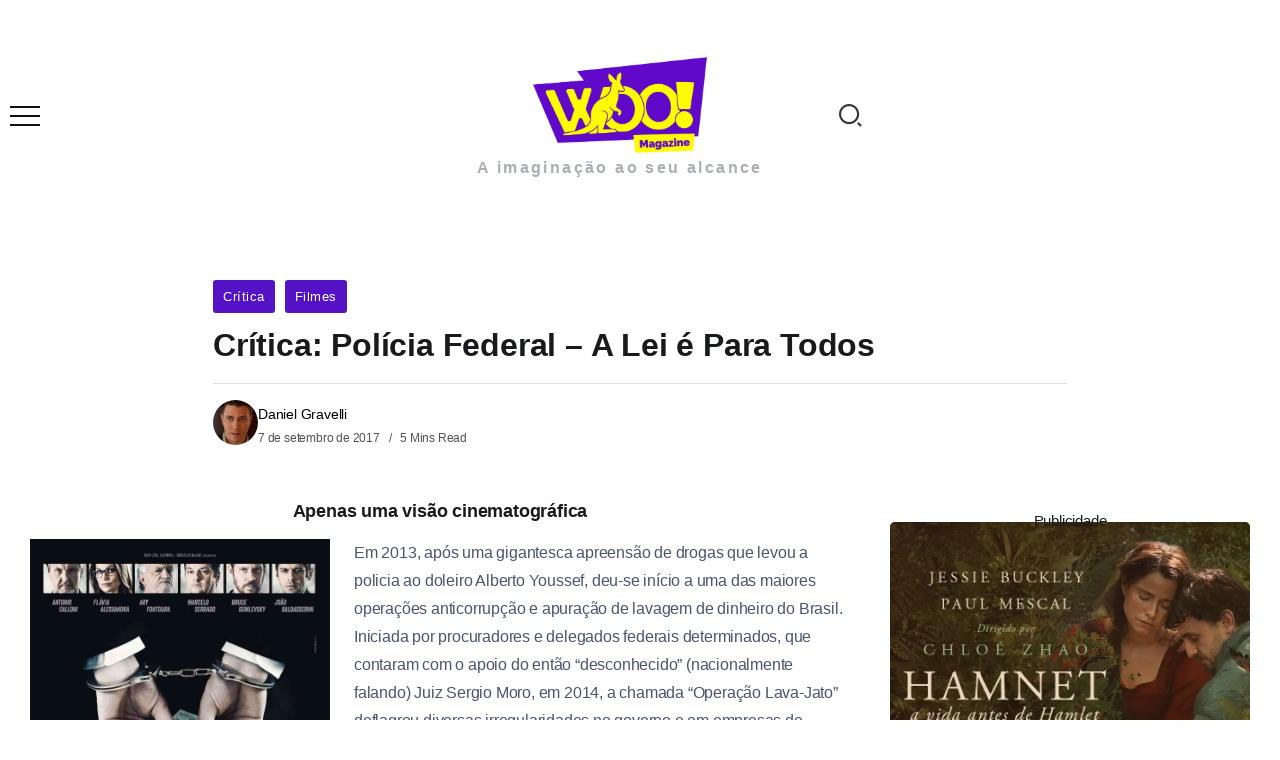

--- FILE ---
content_type: text/html; charset=UTF-8
request_url: https://woomagazine.com.br/critica-policia-federal-lei-e-para-todos/
body_size: 43120
content:
<!DOCTYPE html><html lang="pt-BR" prefix="og: https://ogp.me/ns#"><head><script data-no-optimize="1">var litespeed_docref=sessionStorage.getItem("litespeed_docref");litespeed_docref&&(Object.defineProperty(document,"referrer",{get:function(){return litespeed_docref}}),sessionStorage.removeItem("litespeed_docref"));</script> <meta charset="UTF-8"><meta name="viewport" content="width=device-width, initial-scale=1"><link rel="profile" href="https://gmpg.org/xfn/11"><meta name="google-site-verification" content="BrXXaIWdk9s8-DgwZWtpLyJqQzbJeJODZUGHfUU81hk" /><title>Crítica: Polícia Federal - A Lei é Para Todos</title><meta name="description" content="Em 2013, após uma gigantesca apreensão de drogas que levou a policia ao doleiro Alberto Youssef, deu-se início a uma das maiores operações anticorrupção e"/><meta name="robots" content="follow, index, max-snippet:-1, max-video-preview:-1, max-image-preview:large"/><link rel="canonical" href="https://woomagazine.com.br/critica-policia-federal-lei-e-para-todos/" /><meta property="og:locale" content="pt_BR" /><meta property="og:type" content="article" /><meta property="og:title" content="Crítica: Polícia Federal - A Lei é Para Todos" /><meta property="og:description" content="Em 2013, após uma gigantesca apreensão de drogas que levou a policia ao doleiro Alberto Youssef, deu-se início a uma das maiores operações anticorrupção e" /><meta property="og:url" content="https://woomagazine.com.br/critica-policia-federal-lei-e-para-todos/" /><meta property="og:site_name" content="Woo! Magazine" /><meta property="article:tag" content="Ação" /><meta property="article:tag" content="Cinema" /><meta property="article:section" content="Crítica" /><meta property="og:updated_time" content="2017-09-14T15:41:34-03:00" /><meta property="og:image" content="https://woomagazine.com.br/wp-content/uploads/2017/09/cartaz-policia-federal-a-lei-e-para-todos-697x1024.jpg" /><meta property="og:image:secure_url" content="https://woomagazine.com.br/wp-content/uploads/2017/09/cartaz-policia-federal-a-lei-e-para-todos-697x1024.jpg" /><meta property="og:image:width" content="697" /><meta property="og:image:height" content="1024" /><meta property="og:image:alt" content="Crítica: Polícia Federal &#8211; A Lei é Para Todos" /><meta property="og:image:type" content="image/jpeg" /><meta property="article:published_time" content="2017-09-07T12:06:16-03:00" /><meta property="article:modified_time" content="2017-09-14T15:41:34-03:00" /><meta name="twitter:card" content="summary_large_image" /><meta name="twitter:title" content="Crítica: Polícia Federal - A Lei é Para Todos" /><meta name="twitter:description" content="Em 2013, após uma gigantesca apreensão de drogas que levou a policia ao doleiro Alberto Youssef, deu-se início a uma das maiores operações anticorrupção e" /><meta name="twitter:creator" content="@danielgravelli" /><meta name="twitter:image" content="https://woomagazine.com.br/wp-content/uploads/2017/09/cartaz-policia-federal-a-lei-e-para-todos-697x1024.jpg" /><meta name="twitter:label1" content="Escrito por" /><meta name="twitter:data1" content="Daniel Gravelli" /><meta name="twitter:label2" content="Tempo para leitura" /><meta name="twitter:data2" content="5 minutos" /> <script type="application/ld+json" class="rank-math-schema">{"@context":"https://schema.org","@graph":[{"@type":["Person","Organization"],"@id":"https://woomagazine.com.br/#person","name":"Woo! Magazine","logo":{"@type":"ImageObject","@id":"https://woomagazine.com.br/#logo","url":"https://woomagazine.com.br/wp-content/uploads/2024/11/Logo-Woo-RM.png","contentUrl":"https://woomagazine.com.br/wp-content/uploads/2024/11/Logo-Woo-RM.png","caption":"Woo! Magazine","inLanguage":"pt-BR","width":"125","height":"125"},"image":{"@type":"ImageObject","@id":"https://woomagazine.com.br/#logo","url":"https://woomagazine.com.br/wp-content/uploads/2024/11/Logo-Woo-RM.png","contentUrl":"https://woomagazine.com.br/wp-content/uploads/2024/11/Logo-Woo-RM.png","caption":"Woo! Magazine","inLanguage":"pt-BR","width":"125","height":"125"}},{"@type":"WebSite","@id":"https://woomagazine.com.br/#website","url":"https://woomagazine.com.br","name":"Woo! Magazine","publisher":{"@id":"https://woomagazine.com.br/#person"},"inLanguage":"pt-BR"},{"@type":"ImageObject","@id":"https://woomagazine.com.br/wp-content/uploads/2017/09/cartaz-policia-federal-a-lei-e-para-todos.jpg","url":"https://woomagazine.com.br/wp-content/uploads/2017/09/cartaz-policia-federal-a-lei-e-para-todos.jpg","width":"1600","height":"2349","inLanguage":"pt-BR"},{"@type":"BreadcrumbList","@id":"https://woomagazine.com.br/critica-policia-federal-lei-e-para-todos/#breadcrumb","itemListElement":[{"@type":"ListItem","position":"1","item":{"@id":"https://woomagazine.com.br","name":"Home"}},{"@type":"ListItem","position":"2","item":{"@id":"https://woomagazine.com.br/filmes/critica/","name":"Cr\u00edtica"}},{"@type":"ListItem","position":"3","item":{"@id":"https://woomagazine.com.br/critica-policia-federal-lei-e-para-todos/","name":"Cr\u00edtica: Pol\u00edcia Federal &#8211; A Lei \u00e9 Para Todos"}}]},{"@type":"WebPage","@id":"https://woomagazine.com.br/critica-policia-federal-lei-e-para-todos/#webpage","url":"https://woomagazine.com.br/critica-policia-federal-lei-e-para-todos/","name":"Cr\u00edtica: Pol\u00edcia Federal - A Lei \u00e9 Para Todos","datePublished":"2017-09-07T12:06:16-03:00","dateModified":"2017-09-14T15:41:34-03:00","isPartOf":{"@id":"https://woomagazine.com.br/#website"},"primaryImageOfPage":{"@id":"https://woomagazine.com.br/wp-content/uploads/2017/09/cartaz-policia-federal-a-lei-e-para-todos.jpg"},"inLanguage":"pt-BR","breadcrumb":{"@id":"https://woomagazine.com.br/critica-policia-federal-lei-e-para-todos/#breadcrumb"}},{"@type":"Person","@id":"https://woomagazine.com.br/author/daniel-gravelli/","name":"Daniel Gravelli","url":"https://woomagazine.com.br/author/daniel-gravelli/","image":{"@type":"ImageObject","@id":"https://secure.gravatar.com/avatar/e332cbd34ce684fe93d3992a1c36afd6b8c5fa8cd3a74163c2986d36c7eb5389?s=96&amp;d=monsterid&amp;r=g","url":"https://secure.gravatar.com/avatar/e332cbd34ce684fe93d3992a1c36afd6b8c5fa8cd3a74163c2986d36c7eb5389?s=96&amp;d=monsterid&amp;r=g","caption":"Daniel Gravelli","inLanguage":"pt-BR"},"sameAs":["http://www.danielgravelli.com","https://twitter.com/danielgravelli"]},{"@type":"NewsArticle","headline":"Cr\u00edtica: Pol\u00edcia Federal - A Lei \u00e9 Para Todos","datePublished":"2017-09-07T12:06:16-03:00","dateModified":"2017-09-14T15:41:34-03:00","articleSection":"Cr\u00edtica, Filmes","author":{"@id":"https://woomagazine.com.br/author/daniel-gravelli/","name":"Daniel Gravelli"},"publisher":{"@id":"https://woomagazine.com.br/#person"},"description":"Em 2013, ap\u00f3s uma gigantesca apreens\u00e3o de drogas que levou a policia ao doleiro Alberto Youssef, deu-se in\u00edcio a uma das maiores opera\u00e7\u00f5es anticorrup\u00e7\u00e3o e","name":"Cr\u00edtica: Pol\u00edcia Federal - A Lei \u00e9 Para Todos","@id":"https://woomagazine.com.br/critica-policia-federal-lei-e-para-todos/#richSnippet","isPartOf":{"@id":"https://woomagazine.com.br/critica-policia-federal-lei-e-para-todos/#webpage"},"image":{"@id":"https://woomagazine.com.br/wp-content/uploads/2017/09/cartaz-policia-federal-a-lei-e-para-todos.jpg"},"inLanguage":"pt-BR","mainEntityOfPage":{"@id":"https://woomagazine.com.br/critica-policia-federal-lei-e-para-todos/#webpage"}}]}</script> <link rel='dns-prefetch' href='//www.googletagmanager.com' /><link rel='dns-prefetch' href='//stats.wp.com' /><link rel='dns-prefetch' href='//fonts.googleapis.com' /><link rel='dns-prefetch' href='//v0.wordpress.com' /><link rel='dns-prefetch' href='//pagead2.googlesyndication.com' /><link rel='preconnect' href='https://fonts.gstatic.com' crossorigin /><link rel="alternate" type="application/rss+xml" title="Feed para Woo! Magazine &raquo;" href="https://woomagazine.com.br/feed/" /><link rel="alternate" type="application/rss+xml" title="Feed de comentários para Woo! Magazine &raquo;" href="https://woomagazine.com.br/comments/feed/" /><link rel="alternate" type="application/rss+xml" title="Feed de comentários para Woo! Magazine &raquo; Crítica: Polícia Federal &#8211; A Lei é Para Todos" href="https://woomagazine.com.br/critica-policia-federal-lei-e-para-todos/feed/" /><link data-optimized="2" rel="stylesheet" href="https://woomagazine.com.br/wp-content/litespeed/css/474f16cc250b47801c06a667a129e2d7.css?ver=99384" /><link rel="preload" as="style" href="https://fonts.googleapis.com/css?family=Poppins:100,200,300,400,500,600,700,800,900,100italic,200italic,300italic,400italic,500italic,600italic,700italic,800italic,900italic&#038;display=swap&#038;ver=1733098985" /><noscript><link rel="stylesheet" href="https://fonts.googleapis.com/css?family=Poppins:100,200,300,400,500,600,700,800,900,100italic,200italic,300italic,400italic,500italic,600italic,700italic,800italic,900italic&#038;display=swap&#038;ver=1733098985" /></noscript> <script type="litespeed/javascript" data-src="https://woomagazine.com.br/wp-includes/js/jquery/jquery.min.js" id="jquery-core-js"></script> 
 <script type="litespeed/javascript" data-src="https://www.googletagmanager.com/gtag/js?id=GT-MQXZBHG" id="google_gtagjs-js"></script> <script id="google_gtagjs-js-after" type="litespeed/javascript">window.dataLayer=window.dataLayer||[];function gtag(){dataLayer.push(arguments)}
gtag("set","linker",{"domains":["woomagazine.com.br"]});gtag("js",new Date());gtag("set","developer_id.dZTNiMT",!0);gtag("config","GT-MQXZBHG")</script> <link rel="https://api.w.org/" href="https://woomagazine.com.br/wp-json/" /><link rel="alternate" title="JSON" type="application/json" href="https://woomagazine.com.br/wp-json/wp/v2/posts/76591" /><link rel="EditURI" type="application/rsd+xml" title="RSD" href="https://woomagazine.com.br/xmlrpc.php?rsd" /><meta name="generator" content="WordPress 6.8.3" /><link rel='shortlink' href='https://wp.me/p6gdxE-jVl' /><link rel="alternate" title="oEmbed (JSON)" type="application/json+oembed" href="https://woomagazine.com.br/wp-json/oembed/1.0/embed?url=https%3A%2F%2Fwoomagazine.com.br%2Fcritica-policia-federal-lei-e-para-todos%2F" /><link rel="alternate" title="oEmbed (XML)" type="text/xml+oembed" href="https://woomagazine.com.br/wp-json/oembed/1.0/embed?url=https%3A%2F%2Fwoomagazine.com.br%2Fcritica-policia-federal-lei-e-para-todos%2F&#038;format=xml" /><meta name="generator" content="Redux 4.5.10" /><meta name="generator" content="dominant-color-images 1.2.0"><meta name="generator" content="Site Kit by Google 1.170.0" /> <script type="litespeed/javascript">(function(w,d,s,l,i){w[l]=w[l]||[];w[l].push({'gtm.start':new Date().getTime(),event:'gtm.js'});var f=d.getElementsByTagName(s)[0],j=d.createElement(s),dl=l!='dataLayer'?'&l='+l:'';j.async=!0;j.src='https://www.googletagmanager.com/gtm.js?id='+i+dl;f.parentNode.insertBefore(j,f)})(window,document,'script','dataLayer','GTM-5WJTM7D')</script> <meta name="generator" content="performance-lab 4.0.1; plugins: dominant-color-images, embed-optimizer, image-prioritizer, webp-uploads"><meta name="generator" content="webp-uploads 2.6.1"><meta name="google-adsense-platform-account" content="ca-host-pub-2644536267352236"><meta name="google-adsense-platform-domain" content="sitekit.withgoogle.com"><meta name="generator" content="Elementor 3.34.1; features: additional_custom_breakpoints; settings: css_print_method-external, google_font-enabled, font_display-auto"><meta data-od-replaced-content="optimization-detective 1.0.0-beta4" name="generator" content="optimization-detective 1.0.0-beta4; url_metric_groups={0:empty, 480:empty, 600:empty, 782:populated}"><meta name="generator" content="embed-optimizer 1.0.0-beta3"><meta name="generator" content="image-prioritizer 1.0.0-beta3"> <script async type="application/javascript"
        src="https://news.google.com/swg/js/v1/swg-basic.js"></script>  <script type="litespeed/javascript" data-src="https://pagead2.googlesyndication.com/pagead/js/adsbygoogle.js?client=ca-pub-6185618091202539&amp;host=ca-host-pub-2644536267352236" crossorigin="anonymous"></script> <link rel="icon" href="https://woomagazine.com.br/wp-content/uploads/2024/12/cropped-WOO-1-1-32x32.png" sizes="32x32" /><link rel="icon" href="https://woomagazine.com.br/wp-content/uploads/2024/12/cropped-WOO-1-1-192x192.png" sizes="192x192" /><link rel="apple-touch-icon" href="https://woomagazine.com.br/wp-content/uploads/2024/12/cropped-WOO-1-1-180x180.png" /><meta name="msapplication-TileImage" content="https://woomagazine.com.br/wp-content/uploads/2024/12/cropped-WOO-1-1-270x270.png" /></head><body class="wp-singular post-template-default single single-post postid-76591 single-format-gallery wp-custom-logo wp-embed-responsive wp-theme-kayleen rivax-smooth-scroll elementor-default elementor-kit-131070 aa-prefix-wooma- elementor-page-116287 elementor-page-114969 elementor-page-114617"><noscript><iframe data-lazyloaded="1" src="about:blank" data-litespeed-src="https://www.googletagmanager.com/ns.html?id=GTM-5WJTM7D"
height="0" width="0" style="display:none;visibility:hidden"></iframe></noscript><div id="site"><div id="site-inner"><header id="site-header" class="normal-header"><div data-elementor-type="wp-post" data-elementor-id="3436" class="elementor elementor-3436" data-elementor-post-type="rivax-template"><section class="elementor-section elementor-top-section elementor-element elementor-element-507aef0 elementor-section-content-middle elementor-section-boxed elementor-section-height-default elementor-section-height-default" data-id="507aef0" data-element_type="section"><div class="elementor-container elementor-column-gap-default"><div class="elementor-column elementor-col-33 elementor-top-column elementor-element elementor-element-bea47b2" data-id="bea47b2" data-element_type="column"><div class="elementor-widget-wrap elementor-element-populated"><div class="elementor-element elementor-element-d6ddf84 elementor-widget rivax-offcanvas-widget" data-id="d6ddf84" data-element_type="widget" data-widget_type="rivax-offcanvas.default"><div class="elementor-widget-container"><div class="rivax-offcanvas"><div class="offcanvas-opener-wrapper">
<span class="offcanvas-opener">
<span class="hamburger">
<span></span>
<span></span>
<span></span>
</span>
</span></div><div class="offcanvas-wrapper position-left"><div class="offcanvas-container"><div class="offcanvas-container-inner">
<span class="offcanvas-closer"></span><div class="offcanvas-content"><div data-elementor-type="wp-post" data-elementor-id="3393" class="elementor elementor-3393" data-elementor-post-type="rivax-template"><section class="elementor-section elementor-top-section elementor-element elementor-element-746ae74 elementor-section-boxed elementor-section-height-default elementor-section-height-default" data-id="746ae74" data-element_type="section"><div class="elementor-container elementor-column-gap-default"><div class="elementor-column elementor-col-100 elementor-top-column elementor-element elementor-element-40a8d99" data-id="40a8d99" data-element_type="column"><div class="elementor-widget-wrap elementor-element-populated"><div class="elementor-element elementor-element-0ffa827 elementor-widget rivax-site-logo-widget" data-id="0ffa827" data-element_type="widget" data-widget_type="rivax-site-logo.default"><div class="elementor-widget-container"><div class="rivax-logo"><a rel="home" href="https://woomagazine.com.br/" title="Woo! Magazine">
<picture class="rivax-logo-image">
<img data-lazyloaded="1" src="[data-uri]" data-od-removed-fetchpriority="high" data-od-xpath="/HTML/BODY/DIV[@id=&#039;site&#039;]/*[1][self::DIV]/*[1][self::HEADER]/*[1][self::DIV]/*[1][self::SECTION]/*[1][self::DIV]/*[1][self::DIV]/*[1][self::DIV]/*[1][self::DIV]/*[1][self::DIV]/*[1][self::DIV]/*[2][self::DIV]/*[1][self::DIV]/*[1][self::DIV]/*[2][self::DIV]/*[1][self::DIV]/*[1][self::SECTION]/*[1][self::DIV]/*[1][self::DIV]/*[1][self::DIV]/*[1][self::DIV]/*[1][self::DIV]/*[1][self::DIV]/*[1][self::A]/*[1][self::PICTURE]/*[1][self::IMG]" data-src="https://woomagazine.com.br/wp-content/uploads/2022/08/Logo-Woo-Magazine.webp" alt="Woo! Magazine" width="1200" height="630">
</picture>
</a></div></div></div><div class="elementor-element elementor-element-1f75eda elementor-widget elementor-widget-heading" data-id="1f75eda" data-element_type="widget" data-widget_type="heading.default"><div class="elementor-widget-container"><h2 class="elementor-heading-title elementor-size-default">Menu</h2></div></div><div class="elementor-element elementor-element-9526b16 elementor-widget rivax-navigation-widget" data-id="9526b16" data-element_type="widget" data-widget_type="rivax-navigation.default"><div class="elementor-widget-container"><nav class="header-vertical-nav"><ul id="menu-principal" class="menu"><li id="menu-item-175369" class="menu-item menu-item-type-post_type menu-item-object-page menu-item-home menu-item-175369"><a href="https://woomagazine.com.br/"><span>Home</span></a></li><li id="menu-item-137153" class="menu-item menu-item-type-custom menu-item-object-custom menu-item-has-children menu-item-137153"><a href="#"><span>Editorias</span></a><ul class="sub-menu"><li id="menu-item-9904" class="mega-menu menu-item menu-item-type-taxonomy menu-item-object-category current-post-ancestor current-menu-parent current-post-parent menu-item-9904"><a href="https://woomagazine.com.br/filmes/"><span>Filmes</span></a></li><li id="menu-item-9894" class="mega-menu menu-item menu-item-type-taxonomy menu-item-object-category menu-item-9894"><a href="https://woomagazine.com.br/series-tv/"><span>Séries/TV</span></a></li><li id="menu-item-9902" class="mega-menu menu-item menu-item-type-taxonomy menu-item-object-category menu-item-9902"><a href="https://woomagazine.com.br/musica/"><span>Música</span></a></li><li id="menu-item-10075" class="mega-menu menu-item menu-item-type-taxonomy menu-item-object-category menu-item-10075"><a href="https://woomagazine.com.br/geek/"><span>Geek</span></a></li><li id="menu-item-10066" class="mega-menu menu-item menu-item-type-taxonomy menu-item-object-category menu-item-10066"><a href="https://woomagazine.com.br/literatura/"><span>Literatura</span></a></li><li id="menu-item-9903" class="mega-menu menu-item menu-item-type-taxonomy menu-item-object-category menu-item-9903"><a href="https://woomagazine.com.br/espetaculos/"><span>Espetáculos</span></a></li></ul></li><li id="menu-item-137154" class="menu-item menu-item-type-custom menu-item-object-custom menu-item-has-children menu-item-137154"><a href="#"><span>Especiais</span></a><ul class="sub-menu"><li id="menu-item-129153" class="menu-item menu-item-type-custom menu-item-object-custom menu-item-has-children menu-item-129153"><a href="#"><span>SpotLight</span></a><ul class="sub-menu"><li id="menu-item-180681" class="menu-item menu-item-type-custom menu-item-object-custom menu-item-180681"><a href="https://woomagazine.com.br/tag/lollapalooza/"><span>Lollapalooza</span></a></li><li id="menu-item-174383" class="menu-item menu-item-type-custom menu-item-object-custom menu-item-174383"><a href="https://woomagazine.com.br/d23-percy-jackson-divulga-imagem-de-andra-day-como-atena/"><span>D23</span></a></li><li id="menu-item-129155" class="menu-item menu-item-type-custom menu-item-object-custom menu-item-129155"><a href="http://woomagazine.com.br/tag/ccxp/"><span>CCXP</span></a></li><li id="menu-item-137049" class="menu-item menu-item-type-custom menu-item-object-custom menu-item-137049"><a href="http://woomagazine.com.br/tag/mostra-sp/"><span>Mostra SP</span></a></li><li id="menu-item-125238" class="mega-menu menu-item menu-item-type-custom menu-item-object-custom menu-item-125238"><a href="http://woomagazine.com.br/tag/festival-do-rio/"><span>Festival do Rio</span></a></li><li id="menu-item-129154" class="menu-item menu-item-type-custom menu-item-object-custom menu-item-129154"><a href="http://woomagazine.com.br/tag/rock-in-rio/"><span>Rock in Rio</span></a></li><li id="menu-item-160041" class="menu-item menu-item-type-custom menu-item-object-custom menu-item-160041"><a href="https://woomagazine.com.br/tag/the-town/"><span>The Town</span></a></li><li id="menu-item-129157" class="menu-item menu-item-type-custom menu-item-object-custom menu-item-129157"><a href="http://woomagazine.com.br/tag/bienal-do-livro/"><span>Bienal do Livro</span></a></li><li id="menu-item-129156" class="menu-item menu-item-type-custom menu-item-object-custom menu-item-129156"><a href="http://woomagazine.com.br/tag/game-xp/"><span>Game XP</span></a></li></ul></li><li id="menu-item-10067" class="menu-item menu-item-type-taxonomy menu-item-object-category menu-item-10067"><a href="https://woomagazine.com.br/entrevistas/"><span>Entrevistas</span></a></li><li id="menu-item-28222" class="menu-item menu-item-type-taxonomy menu-item-object-category menu-item-28222"><a href="https://woomagazine.com.br/especiais/premiacoes/"><span>Premiações</span></a></li></ul></li><li id="menu-item-140104" class="menu-item menu-item-type-custom menu-item-object-custom menu-item-has-children menu-item-140104"><a href="#"><span>Streamings</span></a><ul class="sub-menu"><li id="menu-item-140105" class="menu-item menu-item-type-custom menu-item-object-custom menu-item-140105"><a href="http://woomagazine.com.br/tag/netflix/"><span>Netflix</span></a></li><li id="menu-item-140106" class="menu-item menu-item-type-custom menu-item-object-custom menu-item-140106"><a href="http://woomagazine.com.br/tag/amazon-prime-video/"><span>Amazon Prime Video</span></a></li><li id="menu-item-141574" class="menu-item menu-item-type-custom menu-item-object-custom menu-item-141574"><a href="http://woomagazine.com.br/tag/hbo-max/"><span>HBO Max</span></a></li><li id="menu-item-140107" class="menu-item menu-item-type-custom menu-item-object-custom menu-item-140107"><a href="http://woomagazine.com.br/tag/disney-2/"><span>Disney+</span></a></li><li id="menu-item-140108" class="menu-item menu-item-type-custom menu-item-object-custom menu-item-140108"><a href="http://woomagazine.com.br/tag/apple-tv/"><span>Apple TV+</span></a></li></ul></li><li id="menu-item-137379" class="menu-item menu-item-type-taxonomy menu-item-object-category menu-item-137379"><a href="https://woomagazine.com.br/listas/"><span>Listas</span></a></li><li id="menu-item-158227" class="menu-item menu-item-type-taxonomy menu-item-object-category menu-item-has-children menu-item-158227"><a href="https://woomagazine.com.br/colunas/"><span>Colunas</span></a><ul class="sub-menu"><li id="menu-item-158229" class="menu-item menu-item-type-taxonomy menu-item-object-category menu-item-158229"><a href="https://woomagazine.com.br/colunas/curiosidades/"><span>Curiosidades</span></a></li><li id="menu-item-158233" class="menu-item menu-item-type-taxonomy menu-item-object-category menu-item-158233"><a href="https://woomagazine.com.br/colunas/terror/"><span>Terror</span></a></li><li id="menu-item-158231" class="menu-item menu-item-type-taxonomy menu-item-object-category menu-item-158231"><a href="https://woomagazine.com.br/colunas/internet/"><span>Internet</span></a></li><li id="menu-item-158228" class="menu-item menu-item-type-taxonomy menu-item-object-category menu-item-158228"><a href="https://woomagazine.com.br/colunas/business/"><span>Business</span></a></li><li id="menu-item-158232" class="menu-item menu-item-type-taxonomy menu-item-object-category menu-item-158232"><a href="https://woomagazine.com.br/colunas/tecnologia/"><span>Tecnologia</span></a></li><li id="menu-item-158230" class="menu-item menu-item-type-taxonomy menu-item-object-category menu-item-158230"><a href="https://woomagazine.com.br/colunas/esportes/"><span>Esportes</span></a></li><li id="menu-item-163979" class="menu-item menu-item-type-taxonomy menu-item-object-category menu-item-163979"><a href="https://woomagazine.com.br/colunas/gravellizar/"><span>Gravellizar</span></a></li></ul></li></ul></nav></div></div><div class="elementor-element elementor-element-5fc0128 elementor-widget elementor-widget-heading" data-id="5fc0128" data-element_type="widget" data-widget_type="heading.default"><div class="elementor-widget-container"><h2 class="elementor-heading-title elementor-size-default">Siga nas Redes</h2></div></div><div class="elementor-element elementor-element-66f0335 social-icon-top social-layout-inline social-move-up-icon official-icon-color-yes official-icon-bg-yes social-subtitle-right elementor-widget rivax-social-icons-widget" data-id="66f0335" data-element_type="widget" data-widget_type="rivax-social-icons.default"><div class="elementor-widget-container"><div class="rivax-social-icons"><div class="social-item instagram"><div class="social-icon">
<span class="icon"><i class="ri-instagram-line"></i></span></div>
<a class="rivax-position-cover" href="https://www.instagram.com/woomagazine/" title="Instagram" target="_blank"></a></div><div class="social-item twitter"><div class="social-icon">
<span class="icon"><i class="ri-twitter-x-line"></i></span></div>
<a class="rivax-position-cover" href="https://twitter.com/MagazineWoo" title="Twitter" target="_blank"></a></div><div class="social-item facebook"><div class="social-icon">
<span class="icon"><i class="ri-facebook-fill"></i></span></div>
<a class="rivax-position-cover" href="https://www.facebook.com/magazinewoo/" title="Facebook" target="_blank"></a></div><div class="social-item pinterest"><div class="social-icon">
<span class="icon"><i class="ri-pinterest-fill"></i></span></div>
<a class="rivax-position-cover" href="https://br.pinterest.com/woomagazine/" title="Pinterest" target="_blank"></a></div><div class="social-item linkedin"><div class="social-icon">
<span class="icon"><i class="ri-linkedin-fill"></i></span></div>
<a class="rivax-position-cover" href="https://br.linkedin.com/company/woo-magazine" title="Linkedin" target="_blank"></a></div></div></div></div></div></div></div></section></div></div></div></div></div></div></div></div></div></div><div class="elementor-column elementor-col-33 elementor-top-column elementor-element elementor-element-358e27b" data-id="358e27b" data-element_type="column"><div class="elementor-widget-wrap elementor-element-populated"><div class="elementor-element elementor-element-9599902 elementor-widget rivax-site-logo-widget" data-id="9599902" data-element_type="widget" data-widget_type="rivax-site-logo.default"><div class="elementor-widget-container"><div class="rivax-logo"><a rel="home" href="https://woomagazine.com.br/" title="Woo! Magazine">
<picture class="rivax-logo-image">
<img data-lazyloaded="1" src="[data-uri]" data-od-removed-fetchpriority="high" data-od-xpath="/HTML/BODY/DIV[@id=&#039;site&#039;]/*[1][self::DIV]/*[1][self::HEADER]/*[1][self::DIV]/*[1][self::SECTION]/*[1][self::DIV]/*[2][self::DIV]/*[1][self::DIV]/*[1][self::DIV]/*[1][self::DIV]/*[1][self::DIV]/*[1][self::A]/*[1][self::PICTURE]/*[1][self::IMG]" data-src="https://woomagazine.com.br/wp-content/uploads/2022/08/Logo-Woo-Magazine.webp" alt="Woo! Magazine" width="1200" height="630">
</picture>
</a></div></div></div><div class="elementor-element elementor-element-f1b3986 elementor-widget elementor-widget-heading" data-id="f1b3986" data-element_type="widget" data-widget_type="heading.default"><div class="elementor-widget-container"><h1 class="elementor-heading-title elementor-size-default"><a href="https://woomagazine.com.br/">A imaginação ao seu alcance</a></h1></div></div></div></div><div class="elementor-column elementor-col-33 elementor-top-column elementor-element elementor-element-a2b9a85" data-id="a2b9a85" data-element_type="column"><div class="elementor-widget-wrap elementor-element-populated"><div class="elementor-element elementor-element-c673380 elementor-widget rivax-search-widget" data-id="c673380" data-element_type="widget" data-widget_type="rivax-search.default"><div class="elementor-widget-container"><div class="popup-search-wrapper style-1"><div class="popup-search-opener-wrapper">
<span class="popup-search-opener"><i class="ri-search-2-line"></i></span></div><div class="popup-search"><div class="popup-search-container">
<span class="popup-search-closer"></span><div class="popup-search-content"><div class="popup-search-title-wrapper"><h3>Digite e pressione Enter para pesquisar</h3></div><div class="popup-search-form-wrapper"><form action="https://woomagazine.com.br/" method="get" class="popup-search-form">
<input type="text" name="s" value="" class="search-field" placeholder="Search ..." aria-label="Search" required>
<button type="submit" class="submit" aria-label="Submit">
<i class="ri-search-2-line"></i>
</button></form></div></div></div></div></div></div></div></div></div></div></section></div></header><header id="site-sticky-header"><div data-elementor-type="wp-post" data-elementor-id="3404" class="elementor elementor-3404" data-elementor-post-type="rivax-template"><section class="elementor-section elementor-top-section elementor-element elementor-element-64281af elementor-section-content-middle elementor-hidden-mobile elementor-section-boxed elementor-section-height-default elementor-section-height-default" data-id="64281af" data-element_type="section" data-settings="{&quot;background_background&quot;:&quot;classic&quot;}"><div class="elementor-container elementor-column-gap-default"><div class="elementor-column elementor-col-25 elementor-top-column elementor-element elementor-element-9b68400" data-id="9b68400" data-element_type="column"><div class="elementor-widget-wrap elementor-element-populated"><div class="elementor-element elementor-element-f701d4a elementor-widget rivax-site-logo-widget" data-id="f701d4a" data-element_type="widget" data-widget_type="rivax-site-logo.default"><div class="elementor-widget-container"><div class="rivax-logo"><a rel="home" href="https://woomagazine.com.br/" title="Woo! Magazine">
<picture class="rivax-logo-image">
<img data-lazyloaded="1" src="[data-uri]" data-od-removed-fetchpriority="high" data-od-xpath="/HTML/BODY/DIV[@id=&#039;site&#039;]/*[1][self::DIV]/*[2][self::HEADER]/*[1][self::DIV]/*[1][self::SECTION]/*[1][self::DIV]/*[1][self::DIV]/*[1][self::DIV]/*[1][self::DIV]/*[1][self::DIV]/*[1][self::DIV]/*[1][self::A]/*[1][self::PICTURE]/*[1][self::IMG]" data-src="https://woomagazine.com.br/wp-content/uploads/2022/08/Logo-Woo-Magazine.webp" alt="Woo! Magazine" width="1200" height="630">
</picture>
</a></div></div></div></div></div><div class="elementor-column elementor-col-25 elementor-top-column elementor-element elementor-element-7452ebb" data-id="7452ebb" data-element_type="column"><div class="elementor-widget-wrap elementor-element-populated"><div class="elementor-element elementor-element-495be08 elementor-hidden-mobile elementor-widget rivax-navigation-widget" data-id="495be08" data-element_type="widget" data-widget_type="rivax-navigation.default"><div class="elementor-widget-container"><nav class="rivax-header-nav-wrapper "><ul id="menu-principal-1" class="rivax-header-nav"><li class="menu-item menu-item-type-post_type menu-item-object-page menu-item-home menu-item-175369"><a href="https://woomagazine.com.br/"><span>Home</span></a></li><li class="menu-item menu-item-type-custom menu-item-object-custom menu-item-has-children menu-item-137153"><a href="#"><span>Editorias</span></a><ul class="sub-menu"><li class="mega-menu menu-item menu-item-type-taxonomy menu-item-object-category current-post-ancestor current-menu-parent current-post-parent menu-item-9904"><a href="https://woomagazine.com.br/filmes/"><span>Filmes</span></a></li><li class="mega-menu menu-item menu-item-type-taxonomy menu-item-object-category menu-item-9894"><a href="https://woomagazine.com.br/series-tv/"><span>Séries/TV</span></a></li><li class="mega-menu menu-item menu-item-type-taxonomy menu-item-object-category menu-item-9902"><a href="https://woomagazine.com.br/musica/"><span>Música</span></a></li><li class="mega-menu menu-item menu-item-type-taxonomy menu-item-object-category menu-item-10075"><a href="https://woomagazine.com.br/geek/"><span>Geek</span></a></li><li class="mega-menu menu-item menu-item-type-taxonomy menu-item-object-category menu-item-10066"><a href="https://woomagazine.com.br/literatura/"><span>Literatura</span></a></li><li class="mega-menu menu-item menu-item-type-taxonomy menu-item-object-category menu-item-9903"><a href="https://woomagazine.com.br/espetaculos/"><span>Espetáculos</span></a></li></ul></li><li class="menu-item menu-item-type-custom menu-item-object-custom menu-item-has-children menu-item-137154"><a href="#"><span>Especiais</span></a><ul class="sub-menu"><li class="menu-item menu-item-type-custom menu-item-object-custom menu-item-has-children menu-item-129153"><a href="#"><span>SpotLight</span></a><ul class="sub-menu"><li class="menu-item menu-item-type-custom menu-item-object-custom menu-item-180681"><a href="https://woomagazine.com.br/tag/lollapalooza/"><span>Lollapalooza</span></a></li><li class="menu-item menu-item-type-custom menu-item-object-custom menu-item-174383"><a href="https://woomagazine.com.br/d23-percy-jackson-divulga-imagem-de-andra-day-como-atena/"><span>D23</span></a></li><li class="menu-item menu-item-type-custom menu-item-object-custom menu-item-129155"><a href="http://woomagazine.com.br/tag/ccxp/"><span>CCXP</span></a></li><li class="menu-item menu-item-type-custom menu-item-object-custom menu-item-137049"><a href="http://woomagazine.com.br/tag/mostra-sp/"><span>Mostra SP</span></a></li><li class="mega-menu menu-item menu-item-type-custom menu-item-object-custom menu-item-125238"><a href="http://woomagazine.com.br/tag/festival-do-rio/"><span>Festival do Rio</span></a></li><li class="menu-item menu-item-type-custom menu-item-object-custom menu-item-129154"><a href="http://woomagazine.com.br/tag/rock-in-rio/"><span>Rock in Rio</span></a></li><li class="menu-item menu-item-type-custom menu-item-object-custom menu-item-160041"><a href="https://woomagazine.com.br/tag/the-town/"><span>The Town</span></a></li><li class="menu-item menu-item-type-custom menu-item-object-custom menu-item-129157"><a href="http://woomagazine.com.br/tag/bienal-do-livro/"><span>Bienal do Livro</span></a></li><li class="menu-item menu-item-type-custom menu-item-object-custom menu-item-129156"><a href="http://woomagazine.com.br/tag/game-xp/"><span>Game XP</span></a></li></ul></li><li class="menu-item menu-item-type-taxonomy menu-item-object-category menu-item-10067"><a href="https://woomagazine.com.br/entrevistas/"><span>Entrevistas</span></a></li><li class="menu-item menu-item-type-taxonomy menu-item-object-category menu-item-28222"><a href="https://woomagazine.com.br/especiais/premiacoes/"><span>Premiações</span></a></li></ul></li><li class="menu-item menu-item-type-custom menu-item-object-custom menu-item-has-children menu-item-140104"><a href="#"><span>Streamings</span></a><ul class="sub-menu"><li class="menu-item menu-item-type-custom menu-item-object-custom menu-item-140105"><a href="http://woomagazine.com.br/tag/netflix/"><span>Netflix</span></a></li><li class="menu-item menu-item-type-custom menu-item-object-custom menu-item-140106"><a href="http://woomagazine.com.br/tag/amazon-prime-video/"><span>Amazon Prime Video</span></a></li><li class="menu-item menu-item-type-custom menu-item-object-custom menu-item-141574"><a href="http://woomagazine.com.br/tag/hbo-max/"><span>HBO Max</span></a></li><li class="menu-item menu-item-type-custom menu-item-object-custom menu-item-140107"><a href="http://woomagazine.com.br/tag/disney-2/"><span>Disney+</span></a></li><li class="menu-item menu-item-type-custom menu-item-object-custom menu-item-140108"><a href="http://woomagazine.com.br/tag/apple-tv/"><span>Apple TV+</span></a></li></ul></li><li class="menu-item menu-item-type-taxonomy menu-item-object-category menu-item-137379"><a href="https://woomagazine.com.br/listas/"><span>Listas</span></a></li><li class="menu-item menu-item-type-taxonomy menu-item-object-category menu-item-has-children menu-item-158227"><a href="https://woomagazine.com.br/colunas/"><span>Colunas</span></a><ul class="sub-menu"><li class="menu-item menu-item-type-taxonomy menu-item-object-category menu-item-158229"><a href="https://woomagazine.com.br/colunas/curiosidades/"><span>Curiosidades</span></a></li><li class="menu-item menu-item-type-taxonomy menu-item-object-category menu-item-158233"><a href="https://woomagazine.com.br/colunas/terror/"><span>Terror</span></a></li><li class="menu-item menu-item-type-taxonomy menu-item-object-category menu-item-158231"><a href="https://woomagazine.com.br/colunas/internet/"><span>Internet</span></a></li><li class="menu-item menu-item-type-taxonomy menu-item-object-category menu-item-158228"><a href="https://woomagazine.com.br/colunas/business/"><span>Business</span></a></li><li class="menu-item menu-item-type-taxonomy menu-item-object-category menu-item-158232"><a href="https://woomagazine.com.br/colunas/tecnologia/"><span>Tecnologia</span></a></li><li class="menu-item menu-item-type-taxonomy menu-item-object-category menu-item-158230"><a href="https://woomagazine.com.br/colunas/esportes/"><span>Esportes</span></a></li><li class="menu-item menu-item-type-taxonomy menu-item-object-category menu-item-163979"><a href="https://woomagazine.com.br/colunas/gravellizar/"><span>Gravellizar</span></a></li></ul></li></ul></nav></div></div></div></div><div class="elementor-column elementor-col-25 elementor-top-column elementor-element elementor-element-cf51537 elementor-hidden-mobile" data-id="cf51537" data-element_type="column"><div class="elementor-widget-wrap elementor-element-populated"><div class="elementor-element elementor-element-9c6c195 elementor-shape-rounded elementor-grid-0 e-grid-align-center elementor-widget elementor-widget-social-icons" data-id="9c6c195" data-element_type="widget" data-widget_type="social-icons.default"><div class="elementor-widget-container"><div class="elementor-social-icons-wrapper elementor-grid" role="list">
<span class="elementor-grid-item" role="listitem">
<a class="elementor-icon elementor-social-icon elementor-social-icon-instagram elementor-animation-bob elementor-repeater-item-65afaa2" href="https://www.instagram.com/woomagazine/" target="_blank" rel="nofollow">
<span class="elementor-screen-only">Instagram</span>
<i aria-hidden="true" class="fab fa-instagram"></i>					</a>
</span>
<span class="elementor-grid-item" role="listitem">
<a class="elementor-icon elementor-social-icon elementor-social-icon-tiktok elementor-animation-bob elementor-repeater-item-5dd1608" href="https://www.tiktok.com/@woomagazine" target="_blank" rel="nofollow">
<span class="elementor-screen-only">Tiktok</span>
<i aria-hidden="true" class="fab fa-tiktok"></i>					</a>
</span>
<span class="elementor-grid-item" role="listitem">
<a class="elementor-icon elementor-social-icon elementor-social-icon-x-twitter elementor-animation-bob elementor-repeater-item-8e3ba56" href="https://twitter.com/MagazineWoo" target="_blank" rel="nofollow">
<span class="elementor-screen-only">X-twitter</span>
<i aria-hidden="true" class="fab fa-x-twitter"></i>					</a>
</span>
<span class="elementor-grid-item" role="listitem">
<a class="elementor-icon elementor-social-icon elementor-social-icon-facebook elementor-animation-bob elementor-repeater-item-a3bead7" href="https://www.facebook.com/magazinewoo/" target="_blank" rel="nofollow">
<span class="elementor-screen-only">Facebook</span>
<i aria-hidden="true" class="fab fa-facebook"></i>					</a>
</span>
<span class="elementor-grid-item" role="listitem">
<a class="elementor-icon elementor-social-icon elementor-social-icon-pinterest elementor-animation-bob elementor-repeater-item-4db92c5" href="https://br.pinterest.com/woomagazine/" target="_blank" rel="nofollow">
<span class="elementor-screen-only">Pinterest</span>
<i aria-hidden="true" class="fab fa-pinterest"></i>					</a>
</span></div></div></div></div></div><div class="elementor-column elementor-col-25 elementor-top-column elementor-element elementor-element-92160a5 elementor-hidden-mobile" data-id="92160a5" data-element_type="column"><div class="elementor-widget-wrap elementor-element-populated"><div class="elementor-element elementor-element-b711c6e elementor-widget rivax-search-widget" data-id="b711c6e" data-element_type="widget" data-widget_type="rivax-search.default"><div class="elementor-widget-container"><div class="inline-search-form-wrapper"><form action="https://woomagazine.com.br/" method="get" class="inline-search-form">
<input type="text" name="s" value="" class="search-field" placeholder="Search ..." aria-label="Search" required>
<button type="submit" class="submit" aria-label="Submit">
<i class="ri-search-2-line"></i>        </button></form></div></div></div></div></div></div></section></div></header><main class="main-wrapper"><div class="single-hero-outside"><div class="single-hero-gallery"><div class="single-hero-gallery-container before-meta"></div><div class="container"><div class="row"><div class="col-12"><div class="single-hero-title-1"><div class="category">
<a href="https://woomagazine.com.br/filmes/critica/" title="Crítica" >Crítica</a><a href="https://woomagazine.com.br/filmes/" title="Filmes" >Filmes</a></div><h1 class="title"><span class="title-span">Crítica: Polícia Federal &#8211; A Lei é Para Todos</span></h1><div class="meta"><div class="meta-1"><div class="author-avatar">
<a target="_blank" href="https://woomagazine.com.br/author/daniel-gravelli/">
<img data-lazyloaded="1" src="[data-uri]" data-od-xpath="/HTML/BODY/DIV[@id=&#039;site&#039;]/*[1][self::DIV]/*[3][self::MAIN]/*[1][self::DIV]/*[1][self::DIV]/*[2][self::DIV]/*[1][self::DIV]/*[1][self::DIV]/*[1][self::DIV]/*[3][self::DIV]/*[1][self::DIV]/*[1][self::DIV]/*[1][self::A]/*[1][self::IMG]" alt='' data-src='https://secure.gravatar.com/avatar/e332cbd34ce684fe93d3992a1c36afd6b8c5fa8cd3a74163c2986d36c7eb5389?s=45&#038;d=monsterid&#038;r=g' data-srcset='https://secure.gravatar.com/avatar/e332cbd34ce684fe93d3992a1c36afd6b8c5fa8cd3a74163c2986d36c7eb5389?s=90&#038;d=monsterid&#038;r=g 2x' class='avatar avatar-45 photo' height='45' width='45' decoding='async'/>                    </a></div><div class="meta-details"><div class="top">
<span class="author-name">
<a target="_blank" href="https://woomagazine.com.br/author/daniel-gravelli/">
Daniel Gravelli                        </a>
</span></div><div class="bottom">
<span class="date">
7 de setembro de 2017                    </span>
<span class="reading-time">
5  Mins Read                    </span></div></div></div><div class="meta-2"></div></div></div></div></div></div></div></div><div class="content-wrapper"><div class="container"><div class="page-content-wrapper sidebar-right"><div class="content-container"><div class="single-hero-inside"></div><article id="post-76591" class="single-content post-76591 post type-post status-publish format-gallery has-post-thumbnail hentry category-critica category-filmes tag-acao tag-cinema post_format-post-format-gallery" ><h5 style="text-align: center;"><strong>Apenas uma visão cinematográfica</strong></h5><p><img data-lazyloaded="1" src="[data-uri]" data-od-xpath="/HTML/BODY/DIV[@id=&#039;site&#039;]/*[1][self::DIV]/*[3][self::MAIN]/*[2][self::DIV]/*[1][self::DIV]/*[1][self::DIV]/*[1][self::DIV]/*[2][self::ARTICLE]/*[2][self::P]/*[1][self::IMG]" decoding="async" class="alignleft wp-image-76693" data-src="https://woomagazine.com.br/wp-content/uploads/2017/09/cartaz-policia-federal-a-lei-e-para-todos.jpg" alt="cartaz policia federal a lei e para todos" width="300" height="440" title="Crítica: Polícia Federal - A Lei é Para Todos 1" data-srcset="https://woomagazine.com.br/wp-content/uploads/2017/09/cartaz-policia-federal-a-lei-e-para-todos.jpg 1600w, https://woomagazine.com.br/wp-content/uploads/2017/09/cartaz-policia-federal-a-lei-e-para-todos-204x300.jpg 204w, https://woomagazine.com.br/wp-content/uploads/2017/09/cartaz-policia-federal-a-lei-e-para-todos-768x1128.jpg 768w, https://woomagazine.com.br/wp-content/uploads/2017/09/cartaz-policia-federal-a-lei-e-para-todos-697x1024.jpg 697w" data-sizes="(max-width: 300px) 100vw, 300px" /></p><p>Em 2013, após uma gigantesca apreensão de drogas que levou a policia ao doleiro Alberto Youssef, deu-se início a uma das maiores operações anticorrupção e apuração de lavagem de dinheiro do Brasil. Iniciada por procuradores e delegados federais determinados, que contaram com o apoio do então &#8220;desconhecido&#8221; (nacionalmente falando) Juiz Sergio Moro, em 2014, a chamada &#8220;Operação Lava-Jato&#8221; deflagrou diversas irregularidades no governo e em empresas de grande porte, afastando e/ou condenando centenas de pessoas, independente do cargo, partido ou <em>status</em> social. Até o dia em que a mira se voltou para a própria presidente da república e o conhecido e ovacionado ex-presidente Luís inacio Lula da Silva, acusados de tentarem atrapalhar as investigações. Foi nesse momento que a força tarefa ganhou ainda mais destaque no mundo, amigos e inimigos.</p><p>Idealizando uma obra cinematográfica a partir de todas as 45 fases dessa interminável força tarefa, os produtores do filme <em><strong>&#8220;Polícia Federal &#8211; A Lei é para todos&#8221;</strong></em> decidiram ousar em uma polêmica trilogia sobre a famigerada lava jato. E o primeiro desses três filmes acaba de chegar aos cinemas com uma bela produção que merece ser vista.</p><p>De forma bastante imparcial o enredo conduz o espectador durante uma parte da operação, mas, antes, pincela um pouco sobre alguns conhecidos casos de corrupção que assolaram o Brasil desde sua descoberta. Na trama acompanhamos um grupo de federais &#8211; liderados pelo delegado Ivan &#8211; focados em dar continuidade a certas investigações que acabam resultando em um caso muito maior do que o esperado. Dentro dessa equipe, nos deparamos com o delegado Júlio Cesar &#8211; o único entre eles que nos é apresentado de forma mais aberta, permitindo-nos conhecer um pouco mais de sua vida. Além do grupo, podemos identificar algo parecido em relação a família de Moro. Assim, enquanto exploramos o seu particular, mergulhamos nos detalhes do trabalho desenvolvido por ele e o restante do grupo.</p><div class="wooma-conteudo" id="wooma-774933180"><script type="litespeed/javascript" data-src="//pagead2.googlesyndication.com/pagead/js/adsbygoogle.js?client=ca-pub-6185618091202539" crossorigin="anonymous"></script><ins class="adsbygoogle" style="display:block;" data-ad-client="ca-pub-6185618091202539"
data-ad-slot="8545341298"
data-ad-format="auto"></ins> <script type="litespeed/javascript">(adsbygoogle=window.adsbygoogle||[]).push({})</script> </div><p>Com cara de superprodução, pecando por alguns pontos que serão relatados no decorrer desse texto, o filme nos surpreende pela qualidade e forma em que foi conduzido. O Roteiro de Thomas Stavros (<em>&#8220;1 contra todos&#8221;</em>) e Gustavo Lipsztein (<em>&#8220;Sem Volta&#8221;</em>), baseado no livro homônimo de Carlos Graieb e Ana Maria Santos, é feliz em diversos aspectos, desenvolvendo bem toda sua estrutura dramática, como seus personagens &#8211; que acabaram ganhando detalhes fictícios. Os diálogos também são ricos, deixando de lado piadas soltas e desnecessárias. Todavia, o ponto mais alto do texto foi o esforço para fazer do projeto uma produção mais imparcial possível. Mesmo que em vários momentos seja fácil perceber jogadas propagandistas que possam soar um tanto quanto forçadas pela forma em que foram colocadas, o roteiro não exagera a ponto de demonizar personagens e/ou comprar partido. Ao invés disso, os roteiristas optam por desconstruir parte da operação, deixando tudo o mais didático e compreensível possível. O que pode vir a soar ainda mais correto, nas supostas continuações do filme &#8211; que tendem a contar mais sobre as outras fases da &#8220;Lava-Jato&#8221; e demais envolvidos. Aqui, algo que pode deixar o público com uma pulga atrás da orelha é o fato de terem mudado os nomes dos policiais, proporcionando identidades fictícias, enquanto mantiveram os &#8220;vilões&#8221; com os nomes reais. Algo que não tem muita justificativa, uma vez que os nomes dos policiais envolvidos foram citados e revelados ao público em diversos momentos.</p><p><img data-lazyloaded="1" src="[data-uri]" data-od-xpath="/HTML/BODY/DIV[@id=&#039;site&#039;]/*[1][self::DIV]/*[3][self::MAIN]/*[2][self::DIV]/*[1][self::DIV]/*[1][self::DIV]/*[1][self::DIV]/*[2][self::ARTICLE]/*[8][self::P]/*[1][self::IMG]" decoding="async" class="alignnone size-full wp-image-76686" data-src="https://woomagazine.com.br/wp-content/uploads/2017/09/1076263.jpg-r_1920_1080-f_jpg-q_x-xxyxx.jpg" alt="1076263.jpg r 1920 1080 f jpg q x" width="1600" height="1067" title="Crítica: Polícia Federal - A Lei é Para Todos 2" data-srcset="https://woomagazine.com.br/wp-content/uploads/2017/09/1076263.jpg-r_1920_1080-f_jpg-q_x-xxyxx.jpg 1600w, https://woomagazine.com.br/wp-content/uploads/2017/09/1076263.jpg-r_1920_1080-f_jpg-q_x-xxyxx-300x200.jpg 300w, https://woomagazine.com.br/wp-content/uploads/2017/09/1076263.jpg-r_1920_1080-f_jpg-q_x-xxyxx-768x512.jpg 768w, https://woomagazine.com.br/wp-content/uploads/2017/09/1076263.jpg-r_1920_1080-f_jpg-q_x-xxyxx-1024x683.jpg 1024w, https://woomagazine.com.br/wp-content/uploads/2017/09/1076263.jpg-r_1920_1080-f_jpg-q_x-xxyxx-360x240.jpg 360w" data-sizes="(max-width: 1600px) 100vw, 1600px" /></p><p>A direção de Marcelo Antunez é segura e interessante em quase todo o filme. O diretor, que já havia feito as comédias <a href="https://woomagazine.com.br/critica-ate-que-sorte-nos-separe-falencia-final/"><span style="color: #ff0000;"><strong><em>&#8220;Até que a sorte nos separe 3 &#8211; A Falência Final&#8221;</em></strong></span></a> e <a href="https://woomagazine.com.br/critica-um-suburbano-sortudo/"><span style="color: #ff0000;"><strong><em>&#8220;Suburbano Sortudo&#8221;</em></strong></span></a>, opta por movimentos de câmera que proporcionam mais ação ao filme. O ritmo criado é essencial para um constante crescimento da obra, que faz uso do narrador como condutor dos fatos &#8211; Algo muito usado pelo cinema, principalmente pelos famosos <em>&#8220;Tropa de Elite 1 e 2&#8221;</em>. O desenrolar dos acontecimentos é gradativo, o que propõe bastante fôlego ao filme. E isso torna-se ainda mais funcional graças ao sensato e preciso trabalho da edição de Marcelo Moraes (<a href="https://woomagazine.com.br/critica-uma-loucura-de-mulher/"><span style="color: #ff0000;"><strong><em>&#8220;Uma Loucura de Mulher&#8221;</em></strong></span></a>). Contudo, o diretor tropeça em alguns enquadramentos que podem soar televisivos demais e arrancar quase que cruelmente toda visão cinematográfica que vinha sendo construída em algumas cenas.</p><div class="wooma-posts-maiores" id="wooma-3681326121"><script type="litespeed/javascript" data-src="//pagead2.googlesyndication.com/pagead/js/adsbygoogle.js?client=ca-pub-6185618091202539" crossorigin="anonymous"></script><ins class="adsbygoogle" style="display:block;" data-ad-client="ca-pub-6185618091202539"
data-ad-slot="8545341298"
data-ad-format="auto"></ins> <script type="litespeed/javascript">(adsbygoogle=window.adsbygoogle||[]).push({})</script> </div><p>A fotografia de Marcelo Brasil acaba colaborando para esses &#8220;tropeços&#8221; em certos pontos. Ao apostar em uma atmosfera mais <em>clean</em> em momentos que mereciam um grau de obscuridade, afinando melhor o contraste, o fotógrafo oferece aspectos encontrados mais em séries de tv. Não é difícil você sentir que está assistindo uma série muito bem realizada. Entretanto, esse mesmo propósito torna-se completamente interessante em cenas com mais movimentos e angulações diferenciadas, ganhando um ar mais verossímil e certa imponência.</p><p>O belíssimo trabalhado orquestrado pelos departamentos de arte e figurino, nos coloca dentro dos acontecimentos, fazendo um recorte excepcional dos &#8220;bastidores&#8221; de tal ação federal. A reconstrução das celas, as grandiosas casas dos empresários e os documentos, são convincentes aos olhos de qualquer um. O alinhamento das vestimentas, proporcionam muito bem as diferenças sociais entre as diversas classes retratadas na obra.</p><p><img data-lazyloaded="1" src="[data-uri]" data-od-replaced-sizes="(max-width: 1600px) 100vw, 1600px" data-od-xpath="/HTML/BODY/DIV[@id=&#039;site&#039;]/*[1][self::DIV]/*[3][self::MAIN]/*[2][self::DIV]/*[1][self::DIV]/*[1][self::DIV]/*[1][self::DIV]/*[2][self::ARTICLE]/*[13][self::P]/*[1][self::IMG]" loading="lazy" decoding="async" class="size-full wp-image-76689 aligncenter" data-src="https://woomagazine.com.br/wp-content/uploads/2017/09/5532682.jpg-r_1920_1080-f_jpg-q_x-xxyxx.jpg" alt="5532682.jpg r 1920 1080 f jpg q x" width="1600" height="1067" title="Crítica: Polícia Federal - A Lei é Para Todos 3" data-srcset="https://woomagazine.com.br/wp-content/uploads/2017/09/5532682.jpg-r_1920_1080-f_jpg-q_x-xxyxx.jpg 1600w, https://woomagazine.com.br/wp-content/uploads/2017/09/5532682.jpg-r_1920_1080-f_jpg-q_x-xxyxx-300x200.jpg 300w, https://woomagazine.com.br/wp-content/uploads/2017/09/5532682.jpg-r_1920_1080-f_jpg-q_x-xxyxx-768x512.jpg 768w, https://woomagazine.com.br/wp-content/uploads/2017/09/5532682.jpg-r_1920_1080-f_jpg-q_x-xxyxx-1024x683.jpg 1024w, https://woomagazine.com.br/wp-content/uploads/2017/09/5532682.jpg-r_1920_1080-f_jpg-q_x-xxyxx-360x240.jpg 360w" data-sizes="auto, (max-width: 1600px) 100vw, 1600px" /></p><p>A trilha pontuada fornece mais dramaticidade as cenas, que são acompanhadas por um elenco repleto de surpresas &#8211; positivas e negativas. A começar por Antonio Calloni, com uma construção de personagem dosada, sem exageros. Sua expressão e olhares marcantes fazem de sua atuação uma das melhores no filme. <span class="itemprop">Bruce Gomlevsky (<a href="https://woomagazine.com.br/critica-renato-russo-o-musical/"><span style="color: #ff0000;"><strong><em>&#8220;Renato Russo &#8211; O Musical&#8221;</em></strong></span></a>)</span> também está muito bem em cena, mas seu papel oferece artifícios para tal. Todavia, o ator norteia com cautela suas explosões e maneirismos, evitando desperdícios em cena. Uma grata surpresa é Flávia Alessandra, com uma interpretação firme &#8211; longe de qualquer coisa que já tenha feito. Em compensação, Ary Fontoura não está a altura do seu talento. Sua composição de Lula, mesmo sem os famosos trejeitos do ex-presidente, acaba sendo &#8220;cartunesca&#8221; em alguns momentos, sem falar que seu &#8220;Physique&#8221; está bem distante da persona em questão. Outro que também fica a desejar é Marcelo Serrado. Embora o ator tente contextualizar sua personagem com certa seriedade, típica do Juiz nas diversas aparições televisivas, é nítido um mecânica que seria facilmente dispensável em prol de algo mais natural. Por fim, é importante lembrarmos de Roberto Birindelli, em uma segura desconstrução do doleiro Alberto Youssef. Do drama a comédia, passando pela tensão e a tranquilidade, o ator nos convence a cada momento.</p><p>Embora toque em um assunto delicado, em meio a um estranho momento vivido pelo país, o filme &#8220;Policia<em> federal &#8211; A lei é para todos&#8221;</em> tem sim uma boa dose de imparcialidade. É mais do que claro que a obra não vai agradar à todos, principalmente por fazer uso de investigações que ainda estão em andamento, mas é interessante acompanharmos a história através dessa visão cinematográfica tão bem realizada.</p><div class="wooma-posts" id="wooma-2487955264"><script type="litespeed/javascript" data-src="//pagead2.googlesyndication.com/pagead/js/adsbygoogle.js?client=ca-pub-6185618091202539" crossorigin="anonymous"></script><ins class="adsbygoogle" style="display:block;" data-ad-client="ca-pub-6185618091202539"
data-ad-slot="8545341298"
data-ad-format="auto"></ins> <script type="litespeed/javascript">(adsbygoogle=window.adsbygoogle||[]).push({})</script> </div><p><iframe data-lazyloaded="1" src="about:blank" title="POLÍCIA FEDERAL - A LEI É PARA TODOS : TRAILER OFICIAL   • DT" width="860" height="484" data-litespeed-src="https://www.youtube.com/embed/WdgD4g-JfFA?feature=oembed" frameborder="0" allow="accelerometer; autoplay; clipboard-write; encrypted-media; gyroscope; picture-in-picture; web-share" referrerpolicy="strict-origin-when-cross-origin" allowfullscreen></iframe></p><div class="lets-review-block__wrap lets-review-block__wrap-10 lr-cf lets-review-wrap-76591 lets-review--center lets-review-skin-1 lets-review-design-1 lets-review-ani-1 lets-review-score-type-2 lets-review-score-type__bar conclusion__off proscons__off" data-design="1" data-score-type="2" data-skin="1"><div class="lets-review-block lets-review-block__crits lets-review-unseen"><div class="lets-review-block__crit" data-score="80" data-crit="0"><div class="lets-review-block__crit__title lr-font-h" style="">Produção</div><div class="lets-review-block__crit__score">8</div><div class="score-overlay-wrap score-overlay-wrap__bar"><div class="score-overlay" style="width:80%;background:#ffe900;"></div></div></div><div class="lets-review-block__crit" data-score="70" data-crit="1"><div class="lets-review-block__crit__title lr-font-h" style="">Roteiro</div><div class="lets-review-block__crit__score">7</div><div class="score-overlay-wrap score-overlay-wrap__bar"><div class="score-overlay" style="width:70%;background:#ffe900;"></div></div></div><div class="lets-review-block__crit" data-score="75" data-crit="2"><div class="lets-review-block__crit__title lr-font-h" style="">Direção</div><div class="lets-review-block__crit__score">7.5</div><div class="score-overlay-wrap score-overlay-wrap__bar"><div class="score-overlay" style="width:75%;background:#ffe900;"></div></div></div><div class="lets-review-block__crit" data-score="75" data-crit="3"><div class="lets-review-block__crit__title lr-font-h" style="">Fotografia</div><div class="lets-review-block__crit__score">7.5</div><div class="score-overlay-wrap score-overlay-wrap__bar"><div class="score-overlay" style="width:75%;background:#ffe900;"></div></div></div><div class="lets-review-block__crit" data-score="80" data-crit="4"><div class="lets-review-block__crit__title lr-font-h" style="">Design de Produção</div><div class="lets-review-block__crit__score">8</div><div class="score-overlay-wrap score-overlay-wrap__bar"><div class="score-overlay" style="width:80%;background:#ffe900;"></div></div></div><div class="lets-review-block__crit" data-score="80" data-crit="5"><div class="lets-review-block__crit__title lr-font-h" style="">Edição</div><div class="lets-review-block__crit__score">8</div><div class="score-overlay-wrap score-overlay-wrap__bar"><div class="score-overlay" style="width:80%;background:#ffe900;"></div></div></div><div class="lets-review-block__crit" data-score="70" data-crit="6"><div class="lets-review-block__crit__title lr-font-h" style="">Elenco</div><div class="lets-review-block__crit__score">7</div><div class="score-overlay-wrap score-overlay-wrap__bar"><div class="score-overlay" style="width:70%;background:#ffe900;"></div></div></div><div class="lets-review-block__user_rating with__uid" data-uid="76591" data-is-pid="true"><div class="lets-review-block__crit lr-tip lr-user__rating" data-title="Your Rating" data-width-dir="l" data-score-a="0" data-score-b="0" data-score-c="0"><div class="lets-review-block__crit__title lr-font-h" style="">Reader Rating<span class="vote__count">0 Votes</span></div><div class="lets-review-block__crit__score">0</div><div class="score-overlay-wrap score-overlay-wrap__bar"><div class="score-overlay" style="width:0%;background:#ffe900;"></div></div></div></div></div><div class="lets-review-block lets-review-block__final-score lets-review-block__final-score-type-2 lets-review-block__pad score-level-7"><div class="score__wrap lr-all-c" style="background:#ffe900; color: #fff"><div class="score">7.5</div></div></div></div><script type="application/ld+json">{"@context": "http://schema.org/",
			"@type": "Organization",
			"name": "Crítica: Polícia Federal &#8211; A Lei é Para Todos","image": [
				"https://woomagazine.com.br/wp-content/uploads/2017/09/cartaz-policia-federal-a-lei-e-para-todos-125x125.jpg"
			],"review": {
				"@type": "Review",
				"reviewRating": {
					"@type": "Rating",
					"worstRating": "0",
					"ratingValue": "7.5",
					"bestRating": "10"
				},
				"author": {
					"@type": "Person",
					"name": "Daniel Gravelli"
				}
			}}</script><div class="wooma-final-do-conteudo" id="wooma-1100231934"><p style="text-align: center;"><strong>Quer estar por dentro do que acontece no mundo do entretenimento? Então, faça parte do nosso  <a href="https://whatsapp.com/channel/0029VaHX6HcLdQeUdLmLd51a" target="_blank" rel="noopener">CANAL OFICIAL DO WHATSAPP</a> e receba novidades todos os dias.</strong></p></div><div class="clear"></div><div class="single-post-tags"><h4>Tags:</h4><a href="https://woomagazine.com.br/tag/acao/" rel="tag">Ação</a><a href="https://woomagazine.com.br/tag/cinema/" rel="tag">Cinema</a></div></article><div class="single-share-box-container"><h4 class="title">Compartilhar artigo</h4><div class="single-share-box">
<a class="facebook" rel="nofollow" href="https://www.facebook.com/sharer/sharer.php?u=https://woomagazine.com.br/critica-policia-federal-lei-e-para-todos/" target="_blank"><i class="ri-facebook-fill"></i></a>
<a class="twitter" rel="nofollow"  href="https://twitter.com/intent/tweet?text=Cr%C3%ADtica%3A+Pol%C3%ADcia+Federal+%26amp%3B%238211%3B+A+Lei+%C3%A9+Para+Todos&url=https://woomagazine.com.br/critica-policia-federal-lei-e-para-todos/" target="_blank"><i class="ri-twitter-x-line"></i></a>
<a class="linkedin" rel="nofollow" href="https://www.linkedin.com/shareArticle?mini=true&url=https://woomagazine.com.br/critica-policia-federal-lei-e-para-todos/&title=Cr%C3%ADtica%3A+Pol%C3%ADcia+Federal+%26amp%3B%238211%3B+A+Lei+%C3%A9+Para+Todos" target="_blank"><i class="ri-linkedin-fill"></i></a>
<a class="pinterest" rel="nofollow"  href="https://pinterest.com/pin/create/link/?url=https://woomagazine.com.br/critica-policia-federal-lei-e-para-todos/&media=https://woomagazine.com.br/wp-content/uploads/2017/09/cartaz-policia-federal-a-lei-e-para-todos.jpg&description=Cr%C3%ADtica%3A+Pol%C3%ADcia+Federal+%26amp%3B%238211%3B+A+Lei+%C3%A9+Para+Todos" target="_blank"><i class="ri-pinterest-fill"></i></a>
<a class="telegram" rel="nofollow" href="https://t.me/share/?url=https://woomagazine.com.br/critica-policia-federal-lei-e-para-todos/&text=Cr%C3%ADtica%3A+Pol%C3%ADcia+Federal+%26amp%3B%238211%3B+A+Lei+%C3%A9+Para+Todos" target="_blank"><i class="ri-telegram-fill"></i></a>
<a class="email" rel="nofollow"  href="mailto:?subject=Cr%C3%ADtica%3A+Pol%C3%ADcia+Federal+%26amp%3B%238211%3B+A+Lei+%C3%A9+Para+Todos&body=https://woomagazine.com.br/critica-policia-federal-lei-e-para-todos/" target="_blank"><i class="ri-mail-line"></i></a>
<a class="whatsapp" rel="nofollow" href="https://api.whatsapp.com/send?text=https://woomagazine.com.br/critica-policia-federal-lei-e-para-todos/" target="_blank"><i class="ri-whatsapp-line"></i></a></div><div class="single-share-box-link"><div class="form-content">
<input type="text" name="url" value="https://woomagazine.com.br/critica-policia-federal-lei-e-para-todos/" class="share-link-text" readonly>
<button type="submit" class="share-link-btn">
<i class="ri-file-copy-line"></i>
<span class="copied-popup-text">Link Copied!</span>
</button></div></div></div><div class="single-author-box-container"><div class="single-author-box"><div class="single-author-box-avatar">
<img data-lazyloaded="1" src="[data-uri]" data-od-xpath="/HTML/BODY/DIV[@id=&#039;site&#039;]/*[1][self::DIV]/*[3][self::MAIN]/*[2][self::DIV]/*[1][self::DIV]/*[1][self::DIV]/*[1][self::DIV]/*[4][self::DIV]/*[1][self::DIV]/*[1][self::DIV]/*[1][self::IMG]" alt='' data-src='https://secure.gravatar.com/avatar/e332cbd34ce684fe93d3992a1c36afd6b8c5fa8cd3a74163c2986d36c7eb5389?s=120&#038;d=monsterid&#038;r=g' data-srcset='https://secure.gravatar.com/avatar/e332cbd34ce684fe93d3992a1c36afd6b8c5fa8cd3a74163c2986d36c7eb5389?s=240&#038;d=monsterid&#038;r=g 2x' class='avatar avatar-120 photo' height='120' width='120' decoding='async'/></div><div class="single-author-box-desc">
<a class="button more-articles" href="https://woomagazine.com.br/author/daniel-gravelli/">Me siga</a>
<span class="written-by">Escrito por</span><h4 class="author-name">Daniel Gravelli</h4><p class="author-bio">Daniel Gravelli é especialista em comunicação de alta performance, apaixonado pela arte e pelo seu potencial na conexão humana. É diretor, produtor, ator, roteirista, e acumula mais de 30 anos de experiência no mercado cultural. Adora cozinhar e descobrir novidades sobre o mundo.</p><div class="author-social-links"></div></div></div></div><div class="single-next-prev-posts-container"><h4 class="single-next-prev-posts-title">
Outros Artigos</h4><div class="single-next-prev-posts"><div class="row"><div class="col-md-6"><div class="post-wrapper prev-post"><div class="image">
<a href="https://woomagazine.com.br/conheca-cantora-mariana-soares/">
<img data-lazyloaded="1" src="[data-uri]" data-od-xpath="/HTML/BODY/DIV[@id=&#039;site&#039;]/*[1][self::DIV]/*[3][self::MAIN]/*[2][self::DIV]/*[1][self::DIV]/*[1][self::DIV]/*[1][self::DIV]/*[5][self::DIV]/*[2][self::DIV]/*[1][self::DIV]/*[1][self::DIV]/*[1][self::DIV]/*[1][self::DIV]/*[1][self::A]/*[1][self::IMG]" width="150" height="150" data-src="https://woomagazine.com.br/wp-content/uploads/2017/09/Divulgação-Foto-por-Blendda-Corrêa-150x150.jpg" class="attachment-thumbnail size-thumbnail wp-post-image" alt="Divulgação Foto por Blendda Corrêa" title="Crítica: Polícia Federal &#8211; A Lei é Para Todos" decoding="async" data-srcset="https://woomagazine.com.br/wp-content/uploads/2017/09/Divulgação-Foto-por-Blendda-Corrêa-150x150.jpg 150w, https://woomagazine.com.br/wp-content/uploads/2017/09/Divulgação-Foto-por-Blendda-Corrêa-125x125.jpg 125w, https://woomagazine.com.br/wp-content/uploads/2017/09/Divulgação-Foto-por-Blendda-Corrêa-640x640.jpg 640w" data-sizes="(max-width: 150px) 100vw, 150px">                                    </a></div><div class="content"><div class="next-prev-label">
<span class="icon"><i class="ri-arrow-left-line"></i></span>
<span class="text">Anterior</span></div><h3 class="title">
<a class="title-animation-underline" href="https://woomagazine.com.br/conheca-cantora-mariana-soares/">Conheça a cantora Mariana Soares</a></h3></div></div></div><div class="col-md-6"><div class="post-wrapper next-post"><div class="image">
<a href="https://woomagazine.com.br/critica-it-coisa/">
<img data-lazyloaded="1" src="[data-uri]" data-od-xpath="/HTML/BODY/DIV[@id=&#039;site&#039;]/*[1][self::DIV]/*[3][self::MAIN]/*[2][self::DIV]/*[1][self::DIV]/*[1][self::DIV]/*[1][self::DIV]/*[5][self::DIV]/*[2][self::DIV]/*[1][self::DIV]/*[2][self::DIV]/*[1][self::DIV]/*[1][self::DIV]/*[1][self::A]/*[1][self::IMG]" width="150" height="150" data-src="https://woomagazine.com.br/wp-content/uploads/2017/09/21462375_1739316129696127_7696000717318962740_n-150x150.jpg" class="attachment-thumbnail size-thumbnail wp-post-image" alt="21462375 1739316129696127 7696000717318962740 n" title="Crítica: Polícia Federal &#8211; A Lei é Para Todos" decoding="async" data-srcset="https://woomagazine.com.br/wp-content/uploads/2017/09/21462375_1739316129696127_7696000717318962740_n-150x150.jpg 150w, https://woomagazine.com.br/wp-content/uploads/2017/09/21462375_1739316129696127_7696000717318962740_n-125x125.jpg 125w, https://woomagazine.com.br/wp-content/uploads/2017/09/21462375_1739316129696127_7696000717318962740_n-640x640.jpg 640w" data-sizes="(max-width: 150px) 100vw, 150px">                                    </a></div><div class="content"><div class="next-prev-label">
<span class="text">Próximo</span>
<span class="icon"><i class="ri-arrow-right-line"></i></span></div><h3 class="title">
<a class="title-animation-underline" href="https://woomagazine.com.br/critica-it-coisa/">Crítica: IT- A Coisa</a></h3></div></div></div></div></div></div><div class="single-fixed-next-prev-posts"><div class="fixed-post next-post"><div class="post-label">
<span class="text">Próximo</span>
<span class="icon"><i class="ri-arrow-down-line"></i></span></div><div class="post-wrapper"><div class="image">
<a href="https://woomagazine.com.br/critica-it-coisa/">
<img data-lazyloaded="1" src="[data-uri]" data-od-xpath="/HTML/BODY/DIV[@id=&#039;site&#039;]/*[1][self::DIV]/*[3][self::MAIN]/*[2][self::DIV]/*[1][self::DIV]/*[1][self::DIV]/*[1][self::DIV]/*[6][self::DIV]/*[1][self::DIV]/*[2][self::DIV]/*[1][self::DIV]/*[1][self::A]/*[1][self::IMG]" width="150" height="150" data-src="https://woomagazine.com.br/wp-content/uploads/2017/09/21462375_1739316129696127_7696000717318962740_n-150x150.jpg" class="attachment-thumbnail size-thumbnail wp-post-image" alt="21462375 1739316129696127 7696000717318962740 n" title="Crítica: Polícia Federal &#8211; A Lei é Para Todos" decoding="async" data-srcset="https://woomagazine.com.br/wp-content/uploads/2017/09/21462375_1739316129696127_7696000717318962740_n-150x150.jpg 150w, https://woomagazine.com.br/wp-content/uploads/2017/09/21462375_1739316129696127_7696000717318962740_n-125x125.jpg 125w, https://woomagazine.com.br/wp-content/uploads/2017/09/21462375_1739316129696127_7696000717318962740_n-640x640.jpg 640w" data-sizes="(max-width: 150px) 100vw, 150px">                            </a></div><div class="content">
<span class="date">7 de setembro de 2017</span><h3 class="title">
<a class="title-animation-underline" href="https://woomagazine.com.br/critica-it-coisa/">Crítica: IT- A Coisa</a></h3></div></div></div><div class="fixed-post prev-post"><div class="post-label">
<span class="icon"><i class="ri-arrow-up-line"></i></span>
<span class="text">Anterior</span></div><div class="post-wrapper"><div class="content">
<span class="date">6 de setembro de 2017</span><h3 class="title">
<a class="title-animation-underline" href="https://woomagazine.com.br/conheca-cantora-mariana-soares/">Conheça a cantora Mariana Soares</a></h3></div><div class="image">
<a href="https://woomagazine.com.br/conheca-cantora-mariana-soares/">
<img data-lazyloaded="1" src="[data-uri]" data-od-xpath="/HTML/BODY/DIV[@id=&#039;site&#039;]/*[1][self::DIV]/*[3][self::MAIN]/*[2][self::DIV]/*[1][self::DIV]/*[1][self::DIV]/*[1][self::DIV]/*[6][self::DIV]/*[2][self::DIV]/*[2][self::DIV]/*[2][self::DIV]/*[1][self::A]/*[1][self::IMG]" width="150" height="150" data-src="https://woomagazine.com.br/wp-content/uploads/2017/09/Divulgação-Foto-por-Blendda-Corrêa-150x150.jpg" class="attachment-thumbnail size-thumbnail wp-post-image" alt="Divulgação Foto por Blendda Corrêa" title="Crítica: Polícia Federal &#8211; A Lei é Para Todos" decoding="async" data-srcset="https://woomagazine.com.br/wp-content/uploads/2017/09/Divulgação-Foto-por-Blendda-Corrêa-150x150.jpg 150w, https://woomagazine.com.br/wp-content/uploads/2017/09/Divulgação-Foto-por-Blendda-Corrêa-125x125.jpg 125w, https://woomagazine.com.br/wp-content/uploads/2017/09/Divulgação-Foto-por-Blendda-Corrêa-640x640.jpg 640w" data-sizes="(max-width: 150px) 100vw, 150px">                            </a></div></div></div></div><div class="comments-container"><div class="comments-list-collapse-btn-box">
<button class="comments-list-collapse-btn" data-show="Mostrar comentários" data-hide="Ocultar comentários">
Mostrar comentários            </button></div><div id="comments" class="comments-area collapsed"><h4 class="comments-title">
Sem comentários! Seja o primeiro.</h4><ol class="comment-list"></ol><div id="respond" class="comment-respond"><h3 id="reply-title" class="comment-reply-title">Deixe um comentário <small><a rel="nofollow" id="cancel-comment-reply-link" href="/critica-policia-federal-lei-e-para-todos/#respond" style="display:none;">Cancelar resposta</a></small></h3><form action="https://woomagazine.com.br/wp-comments-post.php" method="post" id="commentform" class="comment-form"><p class="comment-notes"><span id="email-notes">O seu endereço de e-mail não será publicado.</span> <span class="required-field-message">Campos obrigatórios são marcados com <span class="required">*</span></span></p><textarea id="comment" name="comment" rows="8" class="form-textarea" placeholder="Comentário" required></textarea><input class="form-author" id="author" name="author" type="text" size="30" maxlength="245" placeholder="Name *" value=""  required >
<input class="form-email" id="email" name="email" type="email" size="30" maxlength="200" placeholder="Email *" value=""  required >
<input class="form-website" id="url" name="url" type="url" size="30" maxlength="200" placeholder="Website" value="" ><p class="comment-subscription-form"><input type="checkbox" name="subscribe_comments" id="subscribe_comments" value="subscribe" style="width: auto; -moz-appearance: checkbox; -webkit-appearance: checkbox;" /> <label class="subscribe-label" id="subscribe-label" for="subscribe_comments">Notifique-me sobre novos comentários por e-mail.</label></p><p class="comment-subscription-form"><input type="checkbox" name="subscribe_blog" id="subscribe_blog" value="subscribe" style="width: auto; -moz-appearance: checkbox; -webkit-appearance: checkbox;" /> <label class="subscribe-label" id="subscribe-blog-label" for="subscribe_blog">Notifique-me sobre novas publicações por e-mail.</label></p><p class="form-submit"><input name="submit" type="submit" id="submit" class="submit" value="Publicar comentário" /> <input type='hidden' name='comment_post_ID' value='76591' id='comment_post_ID' />
<input type='hidden' name='comment_parent' id='comment_parent' value='0' /></p><p style="display: none;"><input type="hidden" id="akismet_comment_nonce" name="akismet_comment_nonce" value="e29808b91a" /></p><p style="display: none !important;" class="akismet-fields-container" data-prefix="ak_"><label>&#916;<textarea name="ak_hp_textarea" cols="45" rows="8" maxlength="100"></textarea></label><input type="hidden" id="ak_js_1" name="ak_js" value="248"/></p></form></div></div></div></div><aside class="sidebar-container sticky"><div class="sidebar-container-inner"><div data-elementor-type="wp-post" data-elementor-id="208" class="elementor elementor-208" data-elementor-post-type="rivax-template"><div class="elementor-element elementor-element-794e77f e-flex e-con-boxed e-con e-parent" data-id="794e77f" data-element_type="container"><div class="e-con-inner"><div class="elementor-element elementor-element-b6ad5b6 rivax-align-center elementor-widget rivax-divider-heading-widget" data-id="b6ad5b6" data-element_type="widget" data-widget_type="rivax-divider-heading.default"><div class="elementor-widget-container"><div class="rivax-divider-heading-wrap"><div class="rivax-divider-heading divider-style-2 "><div class="divider divider-1"></div><div class="divider divider-2"></div><h6 class="title">
<span class="title-inner">
<span class="title-text">
Publicidade            </span>
</span></h6><div class="divider divider-3"></div><div class="divider divider-4"></div></div></div></div></div><div class="elementor-element elementor-element-c44f6d7 elementor-widget elementor-widget-html" data-id="c44f6d7" data-element_type="widget" data-widget_type="html.default"><div class="elementor-widget-container"><center><body> <script type="litespeed/javascript" data-src="https://pagead2.googlesyndication.com/pagead/js/adsbygoogle.js"></script> 
<ins class="adsbygoogle"
style="display:block"
data-ad-client="ca-pub-6185618091202539"
data-ad-slot="7615403007"
data-ad-format="auto"
data-full-width-responsive="true"></ins> <script type="litespeed/javascript">(adsbygoogle=window.adsbygoogle||[]).push({})</script> <script data-no-optimize="1">window.lazyLoadOptions=Object.assign({},{threshold:300},window.lazyLoadOptions||{});!function(t,e){"object"==typeof exports&&"undefined"!=typeof module?module.exports=e():"function"==typeof define&&define.amd?define(e):(t="undefined"!=typeof globalThis?globalThis:t||self).LazyLoad=e()}(this,function(){"use strict";function e(){return(e=Object.assign||function(t){for(var e=1;e<arguments.length;e++){var n,a=arguments[e];for(n in a)Object.prototype.hasOwnProperty.call(a,n)&&(t[n]=a[n])}return t}).apply(this,arguments)}function o(t){return e({},at,t)}function l(t,e){return t.getAttribute(gt+e)}function c(t){return l(t,vt)}function s(t,e){return function(t,e,n){e=gt+e;null!==n?t.setAttribute(e,n):t.removeAttribute(e)}(t,vt,e)}function i(t){return s(t,null),0}function r(t){return null===c(t)}function u(t){return c(t)===_t}function d(t,e,n,a){t&&(void 0===a?void 0===n?t(e):t(e,n):t(e,n,a))}function f(t,e){et?t.classList.add(e):t.className+=(t.className?" ":"")+e}function _(t,e){et?t.classList.remove(e):t.className=t.className.replace(new RegExp("(^|\\s+)"+e+"(\\s+|$)")," ").replace(/^\s+/,"").replace(/\s+$/,"")}function g(t){return t.llTempImage}function v(t,e){!e||(e=e._observer)&&e.unobserve(t)}function b(t,e){t&&(t.loadingCount+=e)}function p(t,e){t&&(t.toLoadCount=e)}function n(t){for(var e,n=[],a=0;e=t.children[a];a+=1)"SOURCE"===e.tagName&&n.push(e);return n}function h(t,e){(t=t.parentNode)&&"PICTURE"===t.tagName&&n(t).forEach(e)}function a(t,e){n(t).forEach(e)}function m(t){return!!t[lt]}function E(t){return t[lt]}function I(t){return delete t[lt]}function y(e,t){var n;m(e)||(n={},t.forEach(function(t){n[t]=e.getAttribute(t)}),e[lt]=n)}function L(a,t){var o;m(a)&&(o=E(a),t.forEach(function(t){var e,n;e=a,(t=o[n=t])?e.setAttribute(n,t):e.removeAttribute(n)}))}function k(t,e,n){f(t,e.class_loading),s(t,st),n&&(b(n,1),d(e.callback_loading,t,n))}function A(t,e,n){n&&t.setAttribute(e,n)}function O(t,e){A(t,rt,l(t,e.data_sizes)),A(t,it,l(t,e.data_srcset)),A(t,ot,l(t,e.data_src))}function w(t,e,n){var a=l(t,e.data_bg_multi),o=l(t,e.data_bg_multi_hidpi);(a=nt&&o?o:a)&&(t.style.backgroundImage=a,n=n,f(t=t,(e=e).class_applied),s(t,dt),n&&(e.unobserve_completed&&v(t,e),d(e.callback_applied,t,n)))}function x(t,e){!e||0<e.loadingCount||0<e.toLoadCount||d(t.callback_finish,e)}function M(t,e,n){t.addEventListener(e,n),t.llEvLisnrs[e]=n}function N(t){return!!t.llEvLisnrs}function z(t){if(N(t)){var e,n,a=t.llEvLisnrs;for(e in a){var o=a[e];n=e,o=o,t.removeEventListener(n,o)}delete t.llEvLisnrs}}function C(t,e,n){var a;delete t.llTempImage,b(n,-1),(a=n)&&--a.toLoadCount,_(t,e.class_loading),e.unobserve_completed&&v(t,n)}function R(i,r,c){var l=g(i)||i;N(l)||function(t,e,n){N(t)||(t.llEvLisnrs={});var a="VIDEO"===t.tagName?"loadeddata":"load";M(t,a,e),M(t,"error",n)}(l,function(t){var e,n,a,o;n=r,a=c,o=u(e=i),C(e,n,a),f(e,n.class_loaded),s(e,ut),d(n.callback_loaded,e,a),o||x(n,a),z(l)},function(t){var e,n,a,o;n=r,a=c,o=u(e=i),C(e,n,a),f(e,n.class_error),s(e,ft),d(n.callback_error,e,a),o||x(n,a),z(l)})}function T(t,e,n){var a,o,i,r,c;t.llTempImage=document.createElement("IMG"),R(t,e,n),m(c=t)||(c[lt]={backgroundImage:c.style.backgroundImage}),i=n,r=l(a=t,(o=e).data_bg),c=l(a,o.data_bg_hidpi),(r=nt&&c?c:r)&&(a.style.backgroundImage='url("'.concat(r,'")'),g(a).setAttribute(ot,r),k(a,o,i)),w(t,e,n)}function G(t,e,n){var a;R(t,e,n),a=e,e=n,(t=Et[(n=t).tagName])&&(t(n,a),k(n,a,e))}function D(t,e,n){var a;a=t,(-1<It.indexOf(a.tagName)?G:T)(t,e,n)}function S(t,e,n){var a;t.setAttribute("loading","lazy"),R(t,e,n),a=e,(e=Et[(n=t).tagName])&&e(n,a),s(t,_t)}function V(t){t.removeAttribute(ot),t.removeAttribute(it),t.removeAttribute(rt)}function j(t){h(t,function(t){L(t,mt)}),L(t,mt)}function F(t){var e;(e=yt[t.tagName])?e(t):m(e=t)&&(t=E(e),e.style.backgroundImage=t.backgroundImage)}function P(t,e){var n;F(t),n=e,r(e=t)||u(e)||(_(e,n.class_entered),_(e,n.class_exited),_(e,n.class_applied),_(e,n.class_loading),_(e,n.class_loaded),_(e,n.class_error)),i(t),I(t)}function U(t,e,n,a){var o;n.cancel_on_exit&&(c(t)!==st||"IMG"===t.tagName&&(z(t),h(o=t,function(t){V(t)}),V(o),j(t),_(t,n.class_loading),b(a,-1),i(t),d(n.callback_cancel,t,e,a)))}function $(t,e,n,a){var o,i,r=(i=t,0<=bt.indexOf(c(i)));s(t,"entered"),f(t,n.class_entered),_(t,n.class_exited),o=t,i=a,n.unobserve_entered&&v(o,i),d(n.callback_enter,t,e,a),r||D(t,n,a)}function q(t){return t.use_native&&"loading"in HTMLImageElement.prototype}function H(t,o,i){t.forEach(function(t){return(a=t).isIntersecting||0<a.intersectionRatio?$(t.target,t,o,i):(e=t.target,n=t,a=o,t=i,void(r(e)||(f(e,a.class_exited),U(e,n,a,t),d(a.callback_exit,e,n,t))));var e,n,a})}function B(e,n){var t;tt&&!q(e)&&(n._observer=new IntersectionObserver(function(t){H(t,e,n)},{root:(t=e).container===document?null:t.container,rootMargin:t.thresholds||t.threshold+"px"}))}function J(t){return Array.prototype.slice.call(t)}function K(t){return t.container.querySelectorAll(t.elements_selector)}function Q(t){return c(t)===ft}function W(t,e){return e=t||K(e),J(e).filter(r)}function X(e,t){var n;(n=K(e),J(n).filter(Q)).forEach(function(t){_(t,e.class_error),i(t)}),t.update()}function t(t,e){var n,a,t=o(t);this._settings=t,this.loadingCount=0,B(t,this),n=t,a=this,Y&&window.addEventListener("online",function(){X(n,a)}),this.update(e)}var Y="undefined"!=typeof window,Z=Y&&!("onscroll"in window)||"undefined"!=typeof navigator&&/(gle|ing|ro)bot|crawl|spider/i.test(navigator.userAgent),tt=Y&&"IntersectionObserver"in window,et=Y&&"classList"in document.createElement("p"),nt=Y&&1<window.devicePixelRatio,at={elements_selector:".lazy",container:Z||Y?document:null,threshold:300,thresholds:null,data_src:"src",data_srcset:"srcset",data_sizes:"sizes",data_bg:"bg",data_bg_hidpi:"bg-hidpi",data_bg_multi:"bg-multi",data_bg_multi_hidpi:"bg-multi-hidpi",data_poster:"poster",class_applied:"applied",class_loading:"litespeed-loading",class_loaded:"litespeed-loaded",class_error:"error",class_entered:"entered",class_exited:"exited",unobserve_completed:!0,unobserve_entered:!1,cancel_on_exit:!0,callback_enter:null,callback_exit:null,callback_applied:null,callback_loading:null,callback_loaded:null,callback_error:null,callback_finish:null,callback_cancel:null,use_native:!1},ot="src",it="srcset",rt="sizes",ct="poster",lt="llOriginalAttrs",st="loading",ut="loaded",dt="applied",ft="error",_t="native",gt="data-",vt="ll-status",bt=[st,ut,dt,ft],pt=[ot],ht=[ot,ct],mt=[ot,it,rt],Et={IMG:function(t,e){h(t,function(t){y(t,mt),O(t,e)}),y(t,mt),O(t,e)},IFRAME:function(t,e){y(t,pt),A(t,ot,l(t,e.data_src))},VIDEO:function(t,e){a(t,function(t){y(t,pt),A(t,ot,l(t,e.data_src))}),y(t,ht),A(t,ct,l(t,e.data_poster)),A(t,ot,l(t,e.data_src)),t.load()}},It=["IMG","IFRAME","VIDEO"],yt={IMG:j,IFRAME:function(t){L(t,pt)},VIDEO:function(t){a(t,function(t){L(t,pt)}),L(t,ht),t.load()}},Lt=["IMG","IFRAME","VIDEO"];return t.prototype={update:function(t){var e,n,a,o=this._settings,i=W(t,o);{if(p(this,i.length),!Z&&tt)return q(o)?(e=o,n=this,i.forEach(function(t){-1!==Lt.indexOf(t.tagName)&&S(t,e,n)}),void p(n,0)):(t=this._observer,o=i,t.disconnect(),a=t,void o.forEach(function(t){a.observe(t)}));this.loadAll(i)}},destroy:function(){this._observer&&this._observer.disconnect(),K(this._settings).forEach(function(t){I(t)}),delete this._observer,delete this._settings,delete this.loadingCount,delete this.toLoadCount},loadAll:function(t){var e=this,n=this._settings;W(t,n).forEach(function(t){v(t,e),D(t,n,e)})},restoreAll:function(){var e=this._settings;K(e).forEach(function(t){P(t,e)})}},t.load=function(t,e){e=o(e);D(t,e)},t.resetStatus=function(t){i(t)},t}),function(t,e){"use strict";function n(){e.body.classList.add("litespeed_lazyloaded")}function a(){console.log("[LiteSpeed] Start Lazy Load"),o=new LazyLoad(Object.assign({},t.lazyLoadOptions||{},{elements_selector:"[data-lazyloaded]",callback_finish:n})),i=function(){o.update()},t.MutationObserver&&new MutationObserver(i).observe(e.documentElement,{childList:!0,subtree:!0,attributes:!0})}var o,i;t.addEventListener?t.addEventListener("load",a,!1):t.attachEvent("onload",a)}(window,document);</script><script data-no-optimize="1">window.litespeed_ui_events=window.litespeed_ui_events||["mouseover","click","keydown","wheel","touchmove","touchstart"];var urlCreator=window.URL||window.webkitURL;function litespeed_load_delayed_js_force(){console.log("[LiteSpeed] Start Load JS Delayed"),litespeed_ui_events.forEach(e=>{window.removeEventListener(e,litespeed_load_delayed_js_force,{passive:!0})}),document.querySelectorAll("iframe[data-litespeed-src]").forEach(e=>{e.setAttribute("src",e.getAttribute("data-litespeed-src"))}),"loading"==document.readyState?window.addEventListener("DOMContentLoaded",litespeed_load_delayed_js):litespeed_load_delayed_js()}litespeed_ui_events.forEach(e=>{window.addEventListener(e,litespeed_load_delayed_js_force,{passive:!0})});async function litespeed_load_delayed_js(){let t=[];for(var d in document.querySelectorAll('script[type="litespeed/javascript"]').forEach(e=>{t.push(e)}),t)await new Promise(e=>litespeed_load_one(t[d],e));document.dispatchEvent(new Event("DOMContentLiteSpeedLoaded")),window.dispatchEvent(new Event("DOMContentLiteSpeedLoaded"))}function litespeed_load_one(t,e){console.log("[LiteSpeed] Load ",t);var d=document.createElement("script");d.addEventListener("load",e),d.addEventListener("error",e),t.getAttributeNames().forEach(e=>{"type"!=e&&d.setAttribute("data-src"==e?"src":e,t.getAttribute(e))});let a=!(d.type="text/javascript");!d.src&&t.textContent&&(d.src=litespeed_inline2src(t.textContent),a=!0),t.after(d),t.remove(),a&&e()}function litespeed_inline2src(t){try{var d=urlCreator.createObjectURL(new Blob([t.replace(/^(?:<!--)?(.*?)(?:-->)?$/gm,"$1")],{type:"text/javascript"}))}catch(e){d="data:text/javascript;base64,"+btoa(t.replace(/^(?:<!--)?(.*?)(?:-->)?$/gm,"$1"))}return d}</script><script data-no-optimize="1">var litespeed_vary=document.cookie.replace(/(?:(?:^|.*;\s*)_lscache_vary\s*\=\s*([^;]*).*$)|^.*$/,"");litespeed_vary||fetch("/wp-content/plugins/litespeed-cache/guest.vary.php",{method:"POST",cache:"no-cache",redirect:"follow"}).then(e=>e.json()).then(e=>{console.log(e),e.hasOwnProperty("reload")&&"yes"==e.reload&&(sessionStorage.setItem("litespeed_docref",document.referrer),window.location.reload(!0))});</script><script data-optimized="1" type="litespeed/javascript" data-src="https://woomagazine.com.br/wp-content/litespeed/js/f531bc7de1af5d1e7693913e8aefbf0f.js?ver=99384"></script></body></center></div></div><div class="elementor-element elementor-element-cfd4fb6 elementor-hidden-tablet elementor-hidden-mobile elementor-widget rivax-promo-box-widget" data-id="cfd4fb6" data-element_type="widget" data-widget_type="rivax-promo-box.default"><div class="elementor-widget-container"><div class="rivax-promo-box"><figure class="effect-jazz">
<img data-lazyloaded="1" src="[data-uri]" data-od-xpath="/HTML/BODY/DIV[@id=&#039;site&#039;]/*[1][self::DIV]/*[3][self::MAIN]/*[2][self::DIV]/*[1][self::DIV]/*[1][self::DIV]/*[2][self::ASIDE]/*[1][self::DIV]/*[1][self::DIV]/*[1][self::DIV]/*[1][self::DIV]/*[3][self::DIV]/*[1][self::DIV]/*[1][self::DIV]/*[1][self::FIGURE]/*[1][self::IMG]" width="800" height="800" data-src="https://woomagazine.com.br/wp-content/uploads/2021/11/banner-hamnet.webp" class="attachment-full size-full wp-image-198674 not-transparent" alt="" decoding="async" data-srcset="https://woomagazine.com.br/wp-content/uploads/2021/11/banner-hamnet.webp 800w, https://woomagazine.com.br/wp-content/uploads/2021/11/banner-hamnet-300x300.webp 300w, https://woomagazine.com.br/wp-content/uploads/2021/11/banner-hamnet-150x150.webp 150w, https://woomagazine.com.br/wp-content/uploads/2021/11/banner-hamnet-768x768.webp 768w, https://woomagazine.com.br/wp-content/uploads/2021/11/banner-hamnet-400x400.webp 400w, https://woomagazine.com.br/wp-content/uploads/2021/11/banner-hamnet-700x700.webp 700w" data-sizes="(max-width: 800px) 100vw, 800px" data-has-transparency="false" data-dominant-color="382f1d" style="--dominant-color: #382f1d;" /><figcaption><div></div>
<a href="https://www.amazon.com.br/kindle-dbs/hz/subscribe/ku?&#038;linkCode=sl2&#038;tag=meka0d85-20&#038;linkId=0e6503f58b7c2299653c0163660f9013&#038;language=pt_BR&#038;ref_=as_li_ss_tl" target="_blank" rel="nofollow"></a></figcaption></figure></div></div></div><div class="elementor-element elementor-element-29148e8 elementor-hidden-tablet elementor-hidden-mobile elementor-widget rivax-promo-box-widget" data-id="29148e8" data-element_type="widget" data-widget_type="rivax-promo-box.default"><div class="elementor-widget-container"><div class="rivax-promo-box"><figure class="effect-jazz">
<img data-lazyloaded="1" src="[data-uri]" data-od-xpath="/HTML/BODY/DIV[@id=&#039;site&#039;]/*[1][self::DIV]/*[3][self::MAIN]/*[2][self::DIV]/*[1][self::DIV]/*[1][self::DIV]/*[2][self::ASIDE]/*[1][self::DIV]/*[1][self::DIV]/*[1][self::DIV]/*[1][self::DIV]/*[4][self::DIV]/*[1][self::DIV]/*[1][self::DIV]/*[1][self::FIGURE]/*[1][self::IMG]" width="800" height="800" data-src="https://woomagazine.com.br/wp-content/uploads/2021/11/Banner-Asa-Branca.webp" class="attachment-full size-full wp-image-194759 not-transparent" alt="" decoding="async" data-srcset="https://woomagazine.com.br/wp-content/uploads/2021/11/Banner-Asa-Branca.webp 800w, https://woomagazine.com.br/wp-content/uploads/2021/11/Banner-Asa-Branca-300x300.webp 300w, https://woomagazine.com.br/wp-content/uploads/2021/11/Banner-Asa-Branca-150x150.webp 150w, https://woomagazine.com.br/wp-content/uploads/2021/11/Banner-Asa-Branca-768x768.webp 768w, https://woomagazine.com.br/wp-content/uploads/2021/11/Banner-Asa-Branca-400x400.webp 400w, https://woomagazine.com.br/wp-content/uploads/2021/11/Banner-Asa-Branca-700x700.webp 700w" data-sizes="(max-width: 800px) 100vw, 800px" data-has-transparency="false" data-dominant-color="593d2c" style="--dominant-color: #593d2c;" /><figcaption><div></div>
<a href="https://www.primevideo.com/storefront/ref=nav_shopall_aiv_vid?merchId=RentBuy&#038;ie=UTF8&#038;_encoding=UTF8&#038;linkCode=ib1&#038;tag=gravelli0d-20&#038;linkId=4a60f0cb5c23cb2fe7c27a00941dc5aa&#038;ref_=ihub_curatedcontent_3e093557-7071-4510-973b-ff729f57743c" target="_blank" rel="nofollow"></a></figcaption></figure></div></div></div><div class="elementor-element elementor-element-2c5d12d elementor-hidden-tablet elementor-hidden-mobile elementor-widget rivax-promo-box-widget" data-id="2c5d12d" data-element_type="widget" data-widget_type="rivax-promo-box.default"><div class="elementor-widget-container"><div class="rivax-promo-box"><figure class="effect-jazz">
<img data-lazyloaded="1" src="[data-uri]" data-od-xpath="/HTML/BODY/DIV[@id=&#039;site&#039;]/*[1][self::DIV]/*[3][self::MAIN]/*[2][self::DIV]/*[1][self::DIV]/*[1][self::DIV]/*[2][self::ASIDE]/*[1][self::DIV]/*[1][self::DIV]/*[1][self::DIV]/*[1][self::DIV]/*[5][self::DIV]/*[1][self::DIV]/*[1][self::DIV]/*[1][self::FIGURE]/*[1][self::IMG]" width="1080" height="1080" data-src="https://woomagazine.com.br/wp-content/uploads/2023/12/Banner-25-Receitas-Saudaveis-para-as-Festas-jpg.webp" class="attachment-full size-full wp-image-163304 not-transparent" alt="" decoding="async" data-srcset="https://woomagazine.com.br/wp-content/uploads/2023/12/Banner-25-Receitas-Saudaveis-para-as-Festas-jpg.webp 1080w, https://woomagazine.com.br/wp-content/uploads/2023/12/Banner-25-Receitas-Saudaveis-para-as-Festas-300x300.webp 300w, https://woomagazine.com.br/wp-content/uploads/2023/12/Banner-25-Receitas-Saudaveis-para-as-Festas-100x100.webp 100w, https://woomagazine.com.br/wp-content/uploads/2023/12/Banner-25-Receitas-Saudaveis-para-as-Festas-600x600.webp 600w, https://woomagazine.com.br/wp-content/uploads/2023/12/Banner-25-Receitas-Saudaveis-para-as-Festas-1024x1024.webp 1024w, https://woomagazine.com.br/wp-content/uploads/2023/12/Banner-25-Receitas-Saudaveis-para-as-Festas-150x150.webp 150w, https://woomagazine.com.br/wp-content/uploads/2023/12/Banner-25-Receitas-Saudaveis-para-as-Festas-768x768.webp 768w" data-sizes="(max-width: 1080px) 100vw, 1080px" data-has-transparency="false" data-dominant-color="e4d6b9" style="--dominant-color: #e4d6b9;" /><figcaption><div></div>
<a href="https://go.hotmart.com/K89161852K" target="_blank"></a></figcaption></figure></div></div></div><div class="elementor-element elementor-element-052b338 elementor-hidden-tablet elementor-hidden-mobile elementor-widget rivax-promo-box-widget" data-id="052b338" data-element_type="widget" data-widget_type="rivax-promo-box.default"><div class="elementor-widget-container"><div class="rivax-promo-box"><figure class="effect-jazz">
<img data-lazyloaded="1" src="[data-uri]" data-od-xpath="/HTML/BODY/DIV[@id=&#039;site&#039;]/*[1][self::DIV]/*[3][self::MAIN]/*[2][self::DIV]/*[1][self::DIV]/*[1][self::DIV]/*[2][self::ASIDE]/*[1][self::DIV]/*[1][self::DIV]/*[1][self::DIV]/*[1][self::DIV]/*[6][self::DIV]/*[1][self::DIV]/*[1][self::DIV]/*[1][self::FIGURE]/*[1][self::IMG]" width="800" height="800" data-src="https://woomagazine.com.br/wp-content/uploads/2021/11/Perregue-Fashion-banner.webp" class="attachment-full size-full wp-image-194201 not-transparent" alt="" decoding="async" data-srcset="https://woomagazine.com.br/wp-content/uploads/2021/11/Perregue-Fashion-banner.webp 800w, https://woomagazine.com.br/wp-content/uploads/2021/11/Perregue-Fashion-banner-300x300.webp 300w, https://woomagazine.com.br/wp-content/uploads/2021/11/Perregue-Fashion-banner-150x150.webp 150w, https://woomagazine.com.br/wp-content/uploads/2021/11/Perregue-Fashion-banner-768x768.webp 768w, https://woomagazine.com.br/wp-content/uploads/2021/11/Perregue-Fashion-banner-400x400.webp 400w, https://woomagazine.com.br/wp-content/uploads/2021/11/Perregue-Fashion-banner-700x700.webp 700w" data-sizes="(max-width: 800px) 100vw, 800px" data-has-transparency="false" data-dominant-color="4c5f72" style="--dominant-color: #4c5f72;" /><figcaption><div></div>
<a href="https://www.primevideo.com/storefront/ref=nav_shopall_aiv_vid?merchId=RentBuy&#038;ie=UTF8&#038;_encoding=UTF8&#038;linkCode=ib1&#038;tag=gravelli0d-20&#038;linkId=4a60f0cb5c23cb2fe7c27a00941dc5aa&#038;ref_=ihub_curatedcontent_3e093557-7071-4510-973b-ff729f57743c" target="_blank" rel="nofollow"></a></figcaption></figure></div></div></div><div class="elementor-element elementor-element-280567c elementor-hidden-tablet elementor-hidden-mobile elementor-widget rivax-promo-box-widget" data-id="280567c" data-element_type="widget" data-widget_type="rivax-promo-box.default"><div class="elementor-widget-container"><div class="rivax-promo-box"><figure class="effect-jazz">
<img data-lazyloaded="1" src="[data-uri]" data-od-xpath="/HTML/BODY/DIV[@id=&#039;site&#039;]/*[1][self::DIV]/*[3][self::MAIN]/*[2][self::DIV]/*[1][self::DIV]/*[1][self::DIV]/*[2][self::ASIDE]/*[1][self::DIV]/*[1][self::DIV]/*[1][self::DIV]/*[1][self::DIV]/*[7][self::DIV]/*[1][self::DIV]/*[1][self::DIV]/*[1][self::FIGURE]/*[1][self::IMG]" width="1080" height="1080" data-src="https://woomagazine.com.br/wp-content/uploads/2021/11/Banner-Empregada-1080x1080-1.webp" class="attachment-full size-full wp-image-194763 not-transparent" alt="" decoding="async" data-srcset="https://woomagazine.com.br/wp-content/uploads/2021/11/Banner-Empregada-1080x1080-1.webp 1080w, https://woomagazine.com.br/wp-content/uploads/2021/11/Banner-Empregada-1080x1080-1-300x300.webp 300w, https://woomagazine.com.br/wp-content/uploads/2021/11/Banner-Empregada-1080x1080-1-1024x1024.webp 1024w, https://woomagazine.com.br/wp-content/uploads/2021/11/Banner-Empregada-1080x1080-1-150x150.webp 150w, https://woomagazine.com.br/wp-content/uploads/2021/11/Banner-Empregada-1080x1080-1-768x768.webp 768w, https://woomagazine.com.br/wp-content/uploads/2021/11/Banner-Empregada-1080x1080-1-400x400.webp 400w, https://woomagazine.com.br/wp-content/uploads/2021/11/Banner-Empregada-1080x1080-1-700x700.webp 700w" data-sizes="(max-width: 1080px) 100vw, 1080px" data-has-transparency="false" data-dominant-color="845d52" style="--dominant-color: #845d52;" /><figcaption><div></div>
<a href="https://www.primevideo.com/storefront/ref=nav_shopall_aiv_vid?merchId=RentBuy&#038;ie=UTF8&#038;_encoding=UTF8&#038;linkCode=ib1&#038;tag=gravelli0d-20&#038;linkId=4a60f0cb5c23cb2fe7c27a00941dc5aa&#038;ref_=ihub_curatedcontent_3e093557-7071-4510-973b-ff729f57743c" target="_blank" rel="nofollow"></a></figcaption></figure></div></div></div><div class="elementor-element elementor-element-21cafc9 elementor-hidden-tablet elementor-hidden-mobile elementor-widget rivax-promo-box-widget" data-id="21cafc9" data-element_type="widget" data-widget_type="rivax-promo-box.default"><div class="elementor-widget-container"><div class="rivax-promo-box"><figure class="effect-jazz">
<img data-lazyloaded="1" src="[data-uri]" data-od-xpath="/HTML/BODY/DIV[@id=&#039;site&#039;]/*[1][self::DIV]/*[3][self::MAIN]/*[2][self::DIV]/*[1][self::DIV]/*[1][self::DIV]/*[2][self::ASIDE]/*[1][self::DIV]/*[1][self::DIV]/*[1][self::DIV]/*[1][self::DIV]/*[8][self::DIV]/*[1][self::DIV]/*[1][self::DIV]/*[1][self::FIGURE]/*[1][self::IMG]" width="800" height="800" data-src="https://woomagazine.com.br/wp-content/uploads/2021/11/Sexa-banner.webp" class="attachment-full size-full wp-image-194202 not-transparent" alt="" decoding="async" data-srcset="https://woomagazine.com.br/wp-content/uploads/2021/11/Sexa-banner.webp 800w, https://woomagazine.com.br/wp-content/uploads/2021/11/Sexa-banner-300x300.webp 300w, https://woomagazine.com.br/wp-content/uploads/2021/11/Sexa-banner-150x150.webp 150w, https://woomagazine.com.br/wp-content/uploads/2021/11/Sexa-banner-768x768.webp 768w, https://woomagazine.com.br/wp-content/uploads/2021/11/Sexa-banner-400x400.webp 400w, https://woomagazine.com.br/wp-content/uploads/2021/11/Sexa-banner-700x700.webp 700w" data-sizes="(max-width: 800px) 100vw, 800px" data-has-transparency="false" data-dominant-color="541840" style="--dominant-color: #541840;" /><figcaption><div></div>
<a href="https://www.amazon.com.br/music/unlimited?_encoding=UTF8&#038;linkCode=ib1&#038;tag=meka0d85-20&#038;linkId=636da52d24fc5032f8e28c154e72bccf&#038;ref_=ihub_curatedcontent_97eafc46-2321-4be0-b0ba-2a7df165b993" target="_blank" rel="nofollow"></a></figcaption></figure></div></div></div><div class="elementor-element elementor-element-ebb6ebf elementor-hidden-tablet elementor-hidden-mobile elementor-widget rivax-promo-box-widget" data-id="ebb6ebf" data-element_type="widget" data-widget_type="rivax-promo-box.default"><div class="elementor-widget-container"><div class="rivax-promo-box"><figure class="effect-jazz">
<img data-lazyloaded="1" src="[data-uri]" data-od-xpath="/HTML/BODY/DIV[@id=&#039;site&#039;]/*[1][self::DIV]/*[3][self::MAIN]/*[2][self::DIV]/*[1][self::DIV]/*[1][self::DIV]/*[2][self::ASIDE]/*[1][self::DIV]/*[1][self::DIV]/*[1][self::DIV]/*[1][self::DIV]/*[9][self::DIV]/*[1][self::DIV]/*[1][self::DIV]/*[1][self::FIGURE]/*[1][self::IMG]" width="1080" height="1080" data-src="https://woomagazine.com.br/wp-content/uploads/2021/11/20240314_185337_0000-jpg.webp" class="attachment-full size-full wp-image-167492 not-transparent" alt="" decoding="async" data-srcset="https://woomagazine.com.br/wp-content/uploads/2021/11/20240314_185337_0000-jpg.webp 1080w, https://woomagazine.com.br/wp-content/uploads/2021/11/20240314_185337_0000-300x300.webp 300w, https://woomagazine.com.br/wp-content/uploads/2021/11/20240314_185337_0000-1024x1024.webp 1024w, https://woomagazine.com.br/wp-content/uploads/2021/11/20240314_185337_0000-150x150.webp 150w, https://woomagazine.com.br/wp-content/uploads/2021/11/20240314_185337_0000-768x768.webp 768w, https://woomagazine.com.br/wp-content/uploads/2021/11/20240314_185337_0000-400x400.webp 400w, https://woomagazine.com.br/wp-content/uploads/2021/11/20240314_185337_0000-700x700.webp 700w" data-sizes="(max-width: 1080px) 100vw, 1080px" data-has-transparency="false" data-dominant-color="bd833d" style="--dominant-color: #bd833d;" /><figcaption><div></div>
<a href="https://aimeeborges.com/50-receitas-saudaveis-faceis-de-fazer/" target="_blank"></a></figcaption></figure></div></div></div></div></div><section class="elementor-section elementor-top-section elementor-element elementor-element-063d834 elementor-section-boxed elementor-section-height-default elementor-section-height-default" data-id="063d834" data-element_type="section"><div class="elementor-container elementor-column-gap-default"><div class="elementor-column elementor-col-100 elementor-top-column elementor-element elementor-element-8721007" data-id="8721007" data-element_type="column"><div class="elementor-widget-wrap elementor-element-populated"><div class="elementor-element elementor-element-2d27f42 rivax-align-left elementor-widget rivax-divider-heading-widget" data-id="2d27f42" data-element_type="widget" data-widget_type="rivax-divider-heading.default"><div class="elementor-widget-container"><div class="rivax-divider-heading-wrap"><div class="rivax-divider-heading divider-style-1 "><div class="divider divider-1"></div><div class="divider divider-2"></div><h4 class="title">
<span class="title-inner">
<span class="title-text">
Posts Recentes            </span>
</span></h4><div class="divider divider-3"></div><div class="divider divider-4"></div></div></div></div></div></div></div></div></section><section class="elementor-section elementor-top-section elementor-element elementor-element-c45b64b elementor-section-boxed elementor-section-height-default elementor-section-height-default" data-id="c45b64b" data-element_type="section"><div class="elementor-container elementor-column-gap-default"><div class="elementor-column elementor-col-100 elementor-top-column elementor-element elementor-element-07c78b9" data-id="07c78b9" data-element_type="column"><div class="elementor-widget-wrap elementor-element-populated"><div class="elementor-element elementor-element-a8c01ed elementor-widget rivax-post-elastic-widget" data-id="a8c01ed" data-element_type="widget" data-widget_type="rivax-post-elastic.default"><div class="elementor-widget-container"><div class="rivax-posts-container"><div class="rivax-posts-wrapper layout-grid"><div class="post-item"><article class="post-wrapper post-198804 post type-post status-publish format-standard has-post-thumbnail hentry category-filmes category-terror tag-silent-hill"><div class="image-wrapper">
<a class="rivax-position-cover rivax-z-index-10" href="https://woomagazine.com.br/terror-em-silent-hill-tudo-que-voce-precisa/"></a>
<img data-lazyloaded="1" src="[data-uri]" data-od-xpath="/HTML/BODY/DIV[@id=&#039;site&#039;]/*[1][self::DIV]/*[3][self::MAIN]/*[2][self::DIV]/*[1][self::DIV]/*[1][self::DIV]/*[2][self::ASIDE]/*[1][self::DIV]/*[1][self::DIV]/*[3][self::SECTION]/*[1][self::DIV]/*[1][self::DIV]/*[1][self::DIV]/*[1][self::DIV]/*[1][self::DIV]/*[1][self::DIV]/*[1][self::DIV]/*[1][self::DIV]/*[1][self::ARTICLE]/*[1][self::DIV]/*[2][self::IMG]" width="150" height="150" data-src="https://woomagazine.com.br/wp-content/uploads/2026/01/silent-hill-regresso-150x150.webp" class="attachment-thumbnail size-thumbnail not-transparent wp-post-image" alt="Terror em Silent Hill: Regresso Para o Inferno (2026)" title="Terror em Silent Hill 3 | Tudo o Que Você Precisa Saber Antes de Assistir" decoding="async" data-srcset="https://woomagazine.com.br/wp-content/uploads/2026/01/silent-hill-regresso-150x150.webp 150w, https://woomagazine.com.br/wp-content/uploads/2026/01/silent-hill-regresso-400x400.webp 400w" data-sizes="(max-width: 150px) 100vw, 150px" data-has-transparency="false" data-dominant-color="78898d" style="--dominant-color: #78898d;" /></div><div class="content-wrapper"><h5 class="title">
<a href="https://woomagazine.com.br/terror-em-silent-hill-tudo-que-voce-precisa/" class="title-animation-underline" title="Terror em Silent Hill 3 | Tudo o Que Você Precisa Saber Antes de Assistir">
Terror em Silent Hill 3 | Tudo o Que Você Precisa Saber Antes de Assistir        </a></h5><div class="meta-wrapper"><div class="author-wrapper">
<a href="https://woomagazine.com.br/author/amanda-moura/">
<i class="ri-user-3-line"></i>
<span class="name"> Amanda Moura</span>
</a></div></div></div></article></div><div class="post-item"><article class="post-wrapper post-198496 post type-post status-publish format-standard has-post-thumbnail hentry category-filmes tag-ia tag-matthew-mcconaughey"><div class="image-wrapper">
<a class="rivax-position-cover rivax-z-index-10" href="https://woomagazine.com.br/matthew-mcconaughey-e-a-ia/"></a>
<img data-lazyloaded="1" src="[data-uri]" data-od-xpath="/HTML/BODY/DIV[@id=&#039;site&#039;]/*[1][self::DIV]/*[3][self::MAIN]/*[2][self::DIV]/*[1][self::DIV]/*[1][self::DIV]/*[2][self::ASIDE]/*[1][self::DIV]/*[1][self::DIV]/*[3][self::SECTION]/*[1][self::DIV]/*[1][self::DIV]/*[1][self::DIV]/*[1][self::DIV]/*[1][self::DIV]/*[1][self::DIV]/*[1][self::DIV]/*[2][self::DIV]/*[1][self::ARTICLE]/*[1][self::DIV]/*[2][self::IMG]" width="150" height="150" data-src="https://woomagazine.com.br/wp-content/uploads/2023/06/Matthew-McConaughey-150x150.jpg" class="attachment-thumbnail size-thumbnail not-transparent wp-post-image" alt="Matthew McConaughey" title="Matthew McConaughey não Quer ser Hackeado pela IA, mas Quer Monetizar Através dela" decoding="async" data-srcset="https://woomagazine.com.br/wp-content/uploads/2023/06/Matthew-McConaughey-150x150.jpg 150w, https://woomagazine.com.br/wp-content/uploads/2023/06/Matthew-McConaughey-300x300.webp 300w, https://woomagazine.com.br/wp-content/uploads/2023/06/Matthew-McConaughey-100x100.jpg 100w, https://woomagazine.com.br/wp-content/uploads/2023/06/Matthew-McConaughey-600x600.jpg 600w" data-sizes="(max-width: 150px) 100vw, 150px" data-has-transparency="false" data-dominant-color="685e55" style="--dominant-color: #685e55;" /></div><div class="content-wrapper"><h5 class="title">
<a href="https://woomagazine.com.br/matthew-mcconaughey-e-a-ia/" class="title-animation-underline" title="Matthew McConaughey não Quer ser Hackeado pela IA, mas Quer Monetizar Através dela">
Matthew McConaughey não Quer ser Hackeado pela IA, mas Quer Monetizar Através dela        </a></h5><div class="meta-wrapper"><div class="author-wrapper">
<a href="https://woomagazine.com.br/author/rodrigo-chinchio/">
<i class="ri-user-3-line"></i>
<span class="name"> Rodrigo Chinchio</span>
</a></div></div></div></article></div><div class="post-item"><article class="post-wrapper post-197547 post type-post status-publish format-standard has-post-thumbnail hentry category-series-tv tag-netflix tag-stranger-things-5"><div class="image-wrapper">
<a class="rivax-position-cover rivax-z-index-10" href="https://woomagazine.com.br/stranger-things-chega-ao-fim/"></a>
<img data-lazyloaded="1" src="[data-uri]" data-od-xpath="/HTML/BODY/DIV[@id=&#039;site&#039;]/*[1][self::DIV]/*[3][self::MAIN]/*[2][self::DIV]/*[1][self::DIV]/*[1][self::DIV]/*[2][self::ASIDE]/*[1][self::DIV]/*[1][self::DIV]/*[3][self::SECTION]/*[1][self::DIV]/*[1][self::DIV]/*[1][self::DIV]/*[1][self::DIV]/*[1][self::DIV]/*[1][self::DIV]/*[1][self::DIV]/*[3][self::DIV]/*[1][self::ARTICLE]/*[1][self::DIV]/*[2][self::IMG]" width="150" height="150" data-src="https://woomagazine.com.br/wp-content/uploads/2026/01/stranger-things-5-jamie-campbell-bower-150x150.webp" class="attachment-thumbnail size-thumbnail not-transparent wp-post-image" alt="Jamie Campbell Bower em Stranger Things 5" title="Stranger Things Chega ao Fim com Decisões Criativas Questionáveis" decoding="async" data-srcset="https://woomagazine.com.br/wp-content/uploads/2026/01/stranger-things-5-jamie-campbell-bower-150x150.webp 150w, https://woomagazine.com.br/wp-content/uploads/2026/01/stranger-things-5-jamie-campbell-bower-400x400.webp 400w" data-sizes="(max-width: 150px) 100vw, 150px" data-has-transparency="false" data-dominant-color="675645" style="--dominant-color: #675645;" /></div><div class="content-wrapper"><h5 class="title">
<a href="https://woomagazine.com.br/stranger-things-chega-ao-fim/" class="title-animation-underline" title="Stranger Things Chega ao Fim com Decisões Criativas Questionáveis">
Stranger Things Chega ao Fim com Decisões Criativas Questionáveis        </a></h5><div class="meta-wrapper"><div class="author-wrapper">
<a href="https://woomagazine.com.br/author/hugo-santiago/">
<i class="ri-user-3-line"></i>
<span class="name"> Hugo Santiago</span>
</a></div></div></div></article></div><div class="post-item"><article class="post-wrapper post-197494 post type-post status-publish format-standard has-post-thumbnail hentry category-series-tv category-critica tag-all-her-fault tag-michael-pena tag-prime-video tag-sara-snook"><div class="image-wrapper">
<a class="rivax-position-cover rivax-z-index-10" href="https://woomagazine.com.br/all-her-fault-quando-a-sororidade-salva-o-dia/"></a>
<img data-lazyloaded="1" src="[data-uri]" data-od-xpath="/HTML/BODY/DIV[@id=&#039;site&#039;]/*[1][self::DIV]/*[3][self::MAIN]/*[2][self::DIV]/*[1][self::DIV]/*[1][self::DIV]/*[2][self::ASIDE]/*[1][self::DIV]/*[1][self::DIV]/*[3][self::SECTION]/*[1][self::DIV]/*[1][self::DIV]/*[1][self::DIV]/*[1][self::DIV]/*[1][self::DIV]/*[1][self::DIV]/*[1][self::DIV]/*[4][self::DIV]/*[1][self::ARTICLE]/*[1][self::DIV]/*[2][self::IMG]" width="150" height="150" data-src="https://woomagazine.com.br/wp-content/uploads/2026/01/all-her-fault-02-150x150.webp" class="attachment-thumbnail size-thumbnail not-transparent wp-post-image" alt="Série All Her Fault" title="All Her Fault | Quando a Sororidade Salva o Dia" decoding="async" data-srcset="https://woomagazine.com.br/wp-content/uploads/2026/01/all-her-fault-02-150x150.webp 150w, https://woomagazine.com.br/wp-content/uploads/2026/01/all-her-fault-02-400x400.webp 400w" data-sizes="(max-width: 150px) 100vw, 150px" data-has-transparency="false" data-dominant-color="7d9095" style="--dominant-color: #7d9095;" /></div><div class="content-wrapper"><h5 class="title">
<a href="https://woomagazine.com.br/all-her-fault-quando-a-sororidade-salva-o-dia/" class="title-animation-underline" title="All Her Fault | Quando a Sororidade Salva o Dia">
All Her Fault | Quando a Sororidade Salva o Dia        </a></h5><div class="meta-wrapper"><div class="author-wrapper">
<a href="https://woomagazine.com.br/author/roberto-rezende/">
<i class="ri-user-3-line"></i>
<span class="name"> Roberto Rezende</span>
</a></div></div></div></article></div><div class="post-item"><article class="post-wrapper post-197507 post type-post status-publish format-standard has-post-thumbnail hentry category-series-tv category-critica tag-dele-dela tag-jon-bernthal tag-netflix tag-tessa-thompson"><div class="image-wrapper">
<a class="rivax-position-cover rivax-z-index-10" href="https://woomagazine.com.br/dele-e-dela-suspense-da-netflix-surpreende/"></a>
<img data-lazyloaded="1" src="[data-uri]" data-od-xpath="/HTML/BODY/DIV[@id=&#039;site&#039;]/*[1][self::DIV]/*[3][self::MAIN]/*[2][self::DIV]/*[1][self::DIV]/*[1][self::DIV]/*[2][self::ASIDE]/*[1][self::DIV]/*[1][self::DIV]/*[3][self::SECTION]/*[1][self::DIV]/*[1][self::DIV]/*[1][self::DIV]/*[1][self::DIV]/*[1][self::DIV]/*[1][self::DIV]/*[1][self::DIV]/*[5][self::DIV]/*[1][self::ARTICLE]/*[1][self::DIV]/*[2][self::IMG]" width="150" height="150" data-src="https://woomagazine.com.br/wp-content/uploads/2026/01/Dele-e-Dela-01-150x150.webp" class="attachment-thumbnail size-thumbnail not-transparent wp-post-image" alt="Dele e Dela" title="Dele e Dela | Suspense da Netflix com atores da Marvel Surpreende No Seu Último Minuto" decoding="async" data-srcset="https://woomagazine.com.br/wp-content/uploads/2026/01/Dele-e-Dela-01-150x150.webp 150w, https://woomagazine.com.br/wp-content/uploads/2026/01/Dele-e-Dela-01-400x400.webp 400w" data-sizes="(max-width: 150px) 100vw, 150px" data-has-transparency="false" data-dominant-color="26241d" style="--dominant-color: #26241d;" /></div><div class="content-wrapper"><h5 class="title">
<a href="https://woomagazine.com.br/dele-e-dela-suspense-da-netflix-surpreende/" class="title-animation-underline" title="Dele e Dela | Suspense da Netflix com atores da Marvel Surpreende No Seu Último Minuto">
Dele e Dela | Suspense da Netflix com atores da Marvel Surpreende No Seu Último Minuto        </a></h5><div class="meta-wrapper"><div class="author-wrapper">
<a href="https://woomagazine.com.br/author/roberto-rezende/">
<i class="ri-user-3-line"></i>
<span class="name"> Roberto Rezende</span>
</a></div></div></div></article></div></div></div></div></div></div></div></div></section></div></div></aside></div></div></div><div class="single-post-bottom-content"><div data-elementor-type="wp-post" data-elementor-id="1039" class="elementor elementor-1039" data-elementor-post-type="rivax-template"><section class="elementor-section elementor-top-section elementor-element elementor-element-6aa14d3 elementor-section-boxed elementor-section-height-default elementor-section-height-default" data-id="6aa14d3" data-element_type="section"><div class="elementor-container elementor-column-gap-default"><div class="elementor-column elementor-col-100 elementor-top-column elementor-element elementor-element-46ee350" data-id="46ee350" data-element_type="column"><div class="elementor-widget-wrap elementor-element-populated"><div class="elementor-element elementor-element-43a4a25 rivax-align-left elementor-widget rivax-divider-heading-widget" data-id="43a4a25" data-element_type="widget" data-widget_type="rivax-divider-heading.default"><div class="elementor-widget-container"><div class="rivax-divider-heading-wrap"><div class="rivax-divider-heading divider-style-1 "><div class="divider divider-1"></div><div class="divider divider-2"></div><h4 class="title">
<span class="title-inner">
<span class="title-text">
Posts Relacionados            </span>
</span></h4><div class="divider divider-3"></div><div class="divider divider-4"></div></div></div></div></div><div class="elementor-element elementor-element-f12a89b elementor-widget rivax-post-modern-widget" data-id="f12a89b" data-element_type="widget" data-widget_type="rivax-post-modern.default"><div class="elementor-widget-container"><div class="rivax-posts-container"><div class="rivax-posts-wrapper layout-grid"><div class="post-item"><article class="post-wrapper post-198804 post type-post status-publish format-standard has-post-thumbnail hentry category-filmes category-terror tag-silent-hill"><div class="image-wrapper">
<img data-lazyloaded="1" src="[data-uri]" data-od-xpath="/HTML/BODY/DIV[@id=&#039;site&#039;]/*[1][self::DIV]/*[3][self::MAIN]/*[3][self::DIV]/*[1][self::DIV]/*[1][self::SECTION]/*[1][self::DIV]/*[1][self::DIV]/*[1][self::DIV]/*[2][self::DIV]/*[1][self::DIV]/*[1][self::DIV]/*[1][self::DIV]/*[1][self::DIV]/*[1][self::ARTICLE]/*[1][self::DIV]/*[1][self::IMG]" width="400" height="400" data-src="https://woomagazine.com.br/wp-content/uploads/2026/01/silent-hill-regresso-400x400.webp" class="attachment-rivax-small-square size-rivax-small-square not-transparent wp-post-image" alt="Terror em Silent Hill: Regresso Para o Inferno (2026)" title="Terror em Silent Hill 3 | Tudo o Que Você Precisa Saber Antes de Assistir" decoding="async" data-srcset="https://woomagazine.com.br/wp-content/uploads/2026/01/silent-hill-regresso-400x400.webp 400w, https://woomagazine.com.br/wp-content/uploads/2026/01/silent-hill-regresso-150x150.webp 150w" data-sizes="(max-width: 400px) 100vw, 400px" data-has-transparency="false" data-dominant-color="78898d" style="--dominant-color: #78898d;" />            <a class="image-link rivax-position-cover" href="https://woomagazine.com.br/terror-em-silent-hill-tudo-que-voce-precisa/"></a><div class="rivax-position-bottom"></div></div><div class="content-wrapper"><h4 class="title">
<a href="https://woomagazine.com.br/terror-em-silent-hill-tudo-que-voce-precisa/" class="title-animation-underline" title="Terror em Silent Hill 3 | Tudo o Que Você Precisa Saber Antes de Assistir">
Terror em Silent Hill 3 | Tudo o Que Você Precisa Saber Antes de Assistir        </a></h4><div class="meta-wrapper"><div class="author-wrapper">
<a href="https://woomagazine.com.br/author/amanda-moura/">
Amanda Moura            </a></div><div class="date">
<i class="ri-calendar-line"></i>
18 de janeiro de 2026</div></div></div></article></div><div class="post-item"><article class="post-wrapper post-198496 post type-post status-publish format-standard has-post-thumbnail hentry category-filmes tag-ia tag-matthew-mcconaughey"><div class="image-wrapper">
<img data-lazyloaded="1" src="[data-uri]" data-od-xpath="/HTML/BODY/DIV[@id=&#039;site&#039;]/*[1][self::DIV]/*[3][self::MAIN]/*[3][self::DIV]/*[1][self::DIV]/*[1][self::SECTION]/*[1][self::DIV]/*[1][self::DIV]/*[1][self::DIV]/*[2][self::DIV]/*[1][self::DIV]/*[1][self::DIV]/*[1][self::DIV]/*[2][self::DIV]/*[1][self::ARTICLE]/*[1][self::DIV]/*[1][self::IMG]" width="400" height="225" data-src="https://woomagazine.com.br/wp-content/uploads/2023/06/Matthew-McConaughey.jpg" class="attachment-rivax-small-square size-rivax-small-square not-transparent wp-post-image" alt="Matthew McConaughey" title="Matthew McConaughey não Quer ser Hackeado pela IA, mas Quer Monetizar Através dela" decoding="async" data-srcset="https://woomagazine.com.br/wp-content/uploads/2023/06/Matthew-McConaughey.jpg 1920w, https://woomagazine.com.br/wp-content/uploads/2023/06/Matthew-McConaughey-600x337.jpg 600w, https://woomagazine.com.br/wp-content/uploads/2023/06/Matthew-McConaughey-300x169.jpg 300w, https://woomagazine.com.br/wp-content/uploads/2023/06/Matthew-McConaughey-1024x576.jpg 1024w, https://woomagazine.com.br/wp-content/uploads/2023/06/Matthew-McConaughey-768x432.jpg 768w, https://woomagazine.com.br/wp-content/uploads/2023/06/Matthew-McConaughey-1536x864.jpg 1536w" data-sizes="(max-width: 400px) 100vw, 400px" data-has-transparency="false" data-dominant-color="685e55" style="--dominant-color: #685e55;" />            <a class="image-link rivax-position-cover" href="https://woomagazine.com.br/matthew-mcconaughey-e-a-ia/"></a><div class="rivax-position-bottom"></div></div><div class="content-wrapper"><h4 class="title">
<a href="https://woomagazine.com.br/matthew-mcconaughey-e-a-ia/" class="title-animation-underline" title="Matthew McConaughey não Quer ser Hackeado pela IA, mas Quer Monetizar Através dela">
Matthew McConaughey não Quer ser Hackeado pela IA, mas Quer Monetizar Através dela        </a></h4><div class="meta-wrapper"><div class="author-wrapper">
<a href="https://woomagazine.com.br/author/rodrigo-chinchio/">
Rodrigo Chinchio            </a></div><div class="date">
<i class="ri-calendar-line"></i>
15 de janeiro de 2026</div></div></div></article></div><div class="post-item"><article class="post-wrapper post-197494 post type-post status-publish format-standard has-post-thumbnail hentry category-series-tv category-critica tag-all-her-fault tag-michael-pena tag-prime-video tag-sara-snook"><div class="image-wrapper">
<img data-lazyloaded="1" src="[data-uri]" data-od-xpath="/HTML/BODY/DIV[@id=&#039;site&#039;]/*[1][self::DIV]/*[3][self::MAIN]/*[3][self::DIV]/*[1][self::DIV]/*[1][self::SECTION]/*[1][self::DIV]/*[1][self::DIV]/*[1][self::DIV]/*[2][self::DIV]/*[1][self::DIV]/*[1][self::DIV]/*[1][self::DIV]/*[3][self::DIV]/*[1][self::ARTICLE]/*[1][self::DIV]/*[1][self::IMG]" width="400" height="400" data-src="https://woomagazine.com.br/wp-content/uploads/2026/01/all-her-fault-02-400x400.webp" class="attachment-rivax-small-square size-rivax-small-square not-transparent wp-post-image" alt="Série All Her Fault" title="All Her Fault | Quando a Sororidade Salva o Dia" decoding="async" data-srcset="https://woomagazine.com.br/wp-content/uploads/2026/01/all-her-fault-02-400x400.webp 400w, https://woomagazine.com.br/wp-content/uploads/2026/01/all-her-fault-02-150x150.webp 150w" data-sizes="(max-width: 400px) 100vw, 400px" data-has-transparency="false" data-dominant-color="7d9095" style="--dominant-color: #7d9095;" />            <a class="image-link rivax-position-cover" href="https://woomagazine.com.br/all-her-fault-quando-a-sororidade-salva-o-dia/"></a><div class="rivax-position-bottom"></div></div><div class="content-wrapper"><h4 class="title">
<a href="https://woomagazine.com.br/all-her-fault-quando-a-sororidade-salva-o-dia/" class="title-animation-underline" title="All Her Fault | Quando a Sororidade Salva o Dia">
All Her Fault | Quando a Sororidade Salva o Dia        </a></h4><div class="meta-wrapper"><div class="author-wrapper">
<a href="https://woomagazine.com.br/author/roberto-rezende/">
Roberto Rezende            </a></div><div class="date">
<i class="ri-calendar-line"></i>
12 de janeiro de 2026</div></div></div></article></div><div class="post-item"><article class="post-wrapper post-197507 post type-post status-publish format-standard has-post-thumbnail hentry category-series-tv category-critica tag-dele-dela tag-jon-bernthal tag-netflix tag-tessa-thompson"><div class="image-wrapper">
<img data-lazyloaded="1" src="[data-uri]" data-od-xpath="/HTML/BODY/DIV[@id=&#039;site&#039;]/*[1][self::DIV]/*[3][self::MAIN]/*[3][self::DIV]/*[1][self::DIV]/*[1][self::SECTION]/*[1][self::DIV]/*[1][self::DIV]/*[1][self::DIV]/*[2][self::DIV]/*[1][self::DIV]/*[1][self::DIV]/*[1][self::DIV]/*[4][self::DIV]/*[1][self::ARTICLE]/*[1][self::DIV]/*[1][self::IMG]" width="400" height="400" data-src="https://woomagazine.com.br/wp-content/uploads/2026/01/Dele-e-Dela-01-400x400.webp" class="attachment-rivax-small-square size-rivax-small-square not-transparent wp-post-image" alt="Dele e Dela" title="Dele e Dela | Suspense da Netflix com atores da Marvel Surpreende No Seu Último Minuto" decoding="async" data-srcset="https://woomagazine.com.br/wp-content/uploads/2026/01/Dele-e-Dela-01-400x400.webp 400w, https://woomagazine.com.br/wp-content/uploads/2026/01/Dele-e-Dela-01-150x150.webp 150w" data-sizes="(max-width: 400px) 100vw, 400px" data-has-transparency="false" data-dominant-color="26241d" style="--dominant-color: #26241d;" />            <a class="image-link rivax-position-cover" href="https://woomagazine.com.br/dele-e-dela-suspense-da-netflix-surpreende/"></a><div class="rivax-position-bottom"></div></div><div class="content-wrapper"><h4 class="title">
<a href="https://woomagazine.com.br/dele-e-dela-suspense-da-netflix-surpreende/" class="title-animation-underline" title="Dele e Dela | Suspense da Netflix com atores da Marvel Surpreende No Seu Último Minuto">
Dele e Dela | Suspense da Netflix com atores da Marvel Surpreende No Seu Último Minuto        </a></h4><div class="meta-wrapper"><div class="author-wrapper">
<a href="https://woomagazine.com.br/author/roberto-rezende/">
Roberto Rezende            </a></div><div class="date">
<i class="ri-calendar-line"></i>
12 de janeiro de 2026</div></div></div></article></div></div></div></div></div></div></div></div></section></div></div><div class="post-reading-progress-indicator"><span></span></div></main><footer id="site-footer"><div data-elementor-type="wp-post" data-elementor-id="3438" class="elementor elementor-3438" data-elementor-post-type="rivax-template"><section class="elementor-section elementor-top-section elementor-element elementor-element-7b44ad4 elementor-section-boxed elementor-section-height-default elementor-section-height-default" data-id="7b44ad4" data-element_type="section" data-settings="{&quot;background_background&quot;:&quot;classic&quot;}"><div class="elementor-container elementor-column-gap-default"><div class="elementor-column elementor-col-100 elementor-top-column elementor-element elementor-element-1814687" data-id="1814687" data-element_type="column"><div class="elementor-widget-wrap elementor-element-populated"><section class="elementor-section elementor-inner-section elementor-element elementor-element-92bd600 elementor-section-content-middle elementor-section-boxed elementor-section-height-default elementor-section-height-default" data-id="92bd600" data-element_type="section"><div class="elementor-container elementor-column-gap-default"><div class="elementor-column elementor-col-33 elementor-inner-column elementor-element elementor-element-c819e96" data-id="c819e96" data-element_type="column"><div class="elementor-widget-wrap elementor-element-populated"><div class="elementor-element elementor-element-ace644e elementor-icon-list--layout-inline elementor-align-center elementor-mobile-align-center elementor-list-item-link-full_width elementor-widget elementor-widget-icon-list" data-id="ace644e" data-element_type="widget" data-widget_type="icon-list.default"><div class="elementor-widget-container"><ul class="elementor-icon-list-items elementor-inline-items"><li class="elementor-icon-list-item elementor-inline-item">
<a href="https://woomagazine.com.br/sobre/"><span class="elementor-icon-list-text">Sobre</span>
</a></li><li class="elementor-icon-list-item elementor-inline-item">
<a href="https://woomagazine.com.br/contato/"><span class="elementor-icon-list-text">Contato</span>
</a></li><li class="elementor-icon-list-item elementor-inline-item">
<a href="https://woomagazine.com.br/collabs/"><span class="elementor-icon-list-text">Collabs</span>
</a></li><li class="elementor-icon-list-item elementor-inline-item">
<a href="https://woomagazine.com.br/politicas-da-woo/"><span class="elementor-icon-list-text">Políticas</span>
</a></li></ul></div></div></div></div><div class="elementor-column elementor-col-33 elementor-inner-column elementor-element elementor-element-eec840d" data-id="eec840d" data-element_type="column"><div class="elementor-widget-wrap elementor-element-populated"><div class="elementor-element elementor-element-a7be560 elementor-widget rivax-site-logo-widget" data-id="a7be560" data-element_type="widget" data-widget_type="rivax-site-logo.default"><div class="elementor-widget-container"><div class="rivax-logo"><a rel="home" href="https://woomagazine.com.br/" title="Woo! Magazine">
<picture class="rivax-logo-image">
<img data-lazyloaded="1" src="[data-uri]" data-od-xpath="/HTML/BODY/DIV[@id=&#039;site&#039;]/*[1][self::DIV]/*[4][self::FOOTER]/*[1][self::DIV]/*[1][self::SECTION]/*[1][self::DIV]/*[1][self::DIV]/*[1][self::DIV]/*[1][self::SECTION]/*[1][self::DIV]/*[2][self::DIV]/*[1][self::DIV]/*[1][self::DIV]/*[1][self::DIV]/*[1][self::DIV]/*[1][self::A]/*[1][self::PICTURE]/*[1][self::IMG]" data-src="https://woomagazine.com.br/wp-content/uploads/2022/08/WOO-Icone-Logo.webp" alt="Woo! Magazine" width="1254" height="808">
</picture>
</a></div></div></div></div></div><div class="elementor-column elementor-col-33 elementor-inner-column elementor-element elementor-element-7e3a513" data-id="7e3a513" data-element_type="column"><div class="elementor-widget-wrap elementor-element-populated"><div class="elementor-element elementor-element-0eda47c elementor-shape-rounded elementor-grid-0 e-grid-align-center elementor-widget elementor-widget-social-icons" data-id="0eda47c" data-element_type="widget" data-widget_type="social-icons.default"><div class="elementor-widget-container"><div class="elementor-social-icons-wrapper elementor-grid" role="list">
<span class="elementor-grid-item" role="listitem">
<a class="elementor-icon elementor-social-icon elementor-social-icon-instagram elementor-animation-bob elementor-repeater-item-65afaa2" href="https://www.instagram.com/woomagazine/" target="_blank" rel="nofollow">
<span class="elementor-screen-only">Instagram</span>
<i aria-hidden="true" class="fab fa-instagram"></i>					</a>
</span>
<span class="elementor-grid-item" role="listitem">
<a class="elementor-icon elementor-social-icon elementor-social-icon-tiktok elementor-animation-bob elementor-repeater-item-5dd1608" href="https://www.tiktok.com/@woomagazine" target="_blank" rel="nofollow">
<span class="elementor-screen-only">Tiktok</span>
<i aria-hidden="true" class="fab fa-tiktok"></i>					</a>
</span>
<span class="elementor-grid-item" role="listitem">
<a class="elementor-icon elementor-social-icon elementor-social-icon-x-twitter elementor-animation-bob elementor-repeater-item-8e3ba56" href="https://twitter.com/MagazineWoo" target="_blank" rel="nofollow">
<span class="elementor-screen-only">X-twitter</span>
<i aria-hidden="true" class="fab fa-x-twitter"></i>					</a>
</span>
<span class="elementor-grid-item" role="listitem">
<a class="elementor-icon elementor-social-icon elementor-social-icon-facebook elementor-animation-bob elementor-repeater-item-a3bead7" href="https://www.facebook.com/magazinewoo/" target="_blank" rel="nofollow">
<span class="elementor-screen-only">Facebook</span>
<i aria-hidden="true" class="fab fa-facebook"></i>					</a>
</span></div></div></div></div></div></div></section></div></div></div></section><section class="elementor-section elementor-top-section elementor-element elementor-element-cc75dff elementor-section-boxed elementor-section-height-default elementor-section-height-default" data-id="cc75dff" data-element_type="section" data-settings="{&quot;background_background&quot;:&quot;classic&quot;}"><div class="elementor-container elementor-column-gap-default"><div class="elementor-column elementor-col-100 elementor-top-column elementor-element elementor-element-aa4de5a" data-id="aa4de5a" data-element_type="column"><div class="elementor-widget-wrap elementor-element-populated"><div class="elementor-element elementor-element-23e8ba6 elementor-widget elementor-widget-heading" data-id="23e8ba6" data-element_type="widget" data-widget_type="heading.default"><div class="elementor-widget-container">
<span class="elementor-heading-title elementor-size-default"><a href="https://woomaxx.com/" target="_blank">Woo! Magazine ©2024 All Rights Reserved | Developed by WooMaxx</a></span></div></div></div></div></div></section></div></footer></div></div><div id="back-to-top">
<i class="ri-arrow-up-s-line"></i></div> <script type="speculationrules">{"prefetch":[{"source":"document","where":{"and":[{"href_matches":"\/*"},{"not":{"href_matches":["\/wp-*.php","\/wp-admin\/*","\/wp-content\/uploads\/*","\/wp-content\/*","\/wp-content\/plugins\/*","\/wp-content\/themes\/kayleen\/*","\/*\\?(.+)"]}},{"not":{"selector_matches":"a[rel~=\"nofollow\"]"}},{"not":{"selector_matches":".no-prefetch, .no-prefetch a"}}]},"eagerness":"conservative"}]}</script> <span id="lr-check"></span><div data-elementor-type="popup" data-elementor-id="156663" class="elementor elementor-156663 elementor-location-popup" data-elementor-settings="{&quot;a11y_navigation&quot;:&quot;yes&quot;,&quot;triggers&quot;:{&quot;page_load_delay&quot;:15,&quot;page_load&quot;:&quot;yes&quot;},&quot;timing&quot;:{&quot;times_times&quot;:2,&quot;times_period&quot;:&quot;day&quot;,&quot;times&quot;:&quot;yes&quot;}}" data-elementor-post-type="elementor_library"><section class="elementor-section elementor-top-section elementor-element elementor-element-75d02ce elementor-section-boxed elementor-section-height-default elementor-section-height-default" data-id="75d02ce" data-element_type="section" data-settings="{&quot;background_background&quot;:&quot;classic&quot;}"><div class="elementor-container elementor-column-gap-no"><div class="elementor-column elementor-col-100 elementor-top-column elementor-element elementor-element-9746a16" data-id="9746a16" data-element_type="column"><div class="elementor-widget-wrap elementor-element-populated"><div class="elementor-element elementor-element-d6aa42d elementor-widget elementor-widget-image" data-id="d6aa42d" data-element_type="widget" data-widget_type="image.default"><div class="elementor-widget-container">
<a href="https://amzn.to/4o7XZRQ" target="_blank">
<img data-lazyloaded="1" src="[data-uri]" width="1600" height="330" data-od-xpath="/HTML/BODY/DIV[@class=&#039;elementor elementor-156663 elementor-location-popup&#039;]/*[1][self::SECTION]/*[1][self::DIV]/*[1][self::DIV]/*[1][self::DIV]/*[1][self::DIV]/*[1][self::DIV]/*[1][self::A]/*[1][self::IMG]" data-src="https://woomagazine.com.br/wp-content/uploads/2023/03/Banner-novidades-amazon.webp" title="Banner novidades amazon" alt="Banner novidades amazon" loading="lazy" />								</a></div></div></div></div></div></section></div> <script id="nsc_bar_nice-cookie-consent_js-js-after" type="litespeed/javascript">window.addEventListener("load",function(){window.cookieconsent.initialise({"content":{"deny":"","dismiss":"","allow":"","link":"","href":"","message":"","policy":"Cookie Settings","savesettings":"","target":"","linksecond":"","hrefsecond":"","close":"x"},"type":"info","palette":{"popup":{"background":"rgba(255, 255, 255, 0)","text":"rgba(255, 255, 255, 0)"},"button":{"background":"rgba(255, 255, 255, 0)","text":"rgba(255, 255, 255, 0)","border":""},"switches":{"background":"","backgroundChecked":"","switch":"","text":""}},"position":"top","theme":"block","cookietypes":[{"label":"Technical","checked":"checked","disabled":"disabled","cookie_suffix":"tech"},{"label":"Marketing","checked":"","disabled":"","cookie_suffix":"marketing"}],"revokable":!0,"dataLayerName":"dataLayer","improveBannerLoadingSpeed":"0","container":"","customizedFont":""})})</script> <script src="https://woomagazine.com.br/wp-content/plugins/litespeed-cache/assets/js/instant_click.min.js" id="litespeed-cache-js" defer data-wp-strategy="defer"></script> <script id="jetpack-stats-js-before" type="litespeed/javascript">_stq=window._stq||[];_stq.push(["view",{"v":"ext","blog":"92523322","post":"76591","tz":"-3","srv":"woomagazine.com.br","j":"1:15.4"}]);_stq.push(["clickTrackerInit","92523322","76591"])</script> <script src="https://stats.wp.com/e-202604.js" id="jetpack-stats-js" defer data-wp-strategy="defer"></script> <script type="application/json" id="optimization-detective-detect-args">["https://woomagazine.com.br/wp-content/plugins/optimization-detective/detect.min.js?ver=1.0.0-beta4",{"minViewportAspectRatio":0.4,"maxViewportAspectRatio":2.5,"isDebug":false,"extensionModuleUrls":["https://woomagazine.com.br/wp-content/plugins/image-prioritizer/detect.min.js?ver=1.0.0-beta3","https://woomagazine.com.br/wp-content/plugins/embed-optimizer/detect.min.js?ver=1.0.0-beta3"],"restApiEndpoint":"https://woomagazine.com.br/wp-json/optimization-detective/v1/url-metrics:store","currentETag":"48ccd77f748c955c0cd51f089515b3d0","currentUrl":"https://woomagazine.com.br/critica-policia-federal-lei-e-para-todos/","urlMetricSlug":"fd165748e5001c1af5008df7d3e13f2d","cachePurgePostId":76591,"urlMetricHMAC":"c2ea5dd87ca1c2a09b464a48599c495f","urlMetricGroupStatuses":[{"minimumViewportWidth":0,"maximumViewportWidth":480,"complete":false},{"minimumViewportWidth":480,"maximumViewportWidth":600,"complete":false},{"minimumViewportWidth":600,"maximumViewportWidth":782,"complete":false},{"minimumViewportWidth":782,"maximumViewportWidth":null,"complete":false}],"storageLockTTL":60,"freshnessTTL":604800,"webVitalsLibrarySrc":"https://woomagazine.com.br/wp-content/plugins/optimization-detective/build/web-vitals.js?ver=5.1.0","gzdecodeAvailable":true,"maxUrlMetricSize":1048576}]</script> <script type="module">async function load(){await new Promise((e=>{"complete"===document.readyState?e():window.addEventListener("load",e,{once:!0})})),"function"==typeof requestIdleCallback&&await new Promise((e=>{requestIdleCallback(e)}));const e=JSON.parse(document.getElementById("optimization-detective-detect-args").textContent),t=e[0],a=e[1],n=(await import(t)).default;await n(a)}load();
//# sourceURL=https://woomagazine.com.br/wp-content/plugins/optimization-detective/detect-loader.min.js?ver=1.0.0-beta4</script> <script data-no-optimize="1">window.lazyLoadOptions=Object.assign({},{threshold:300},window.lazyLoadOptions||{});!function(t,e){"object"==typeof exports&&"undefined"!=typeof module?module.exports=e():"function"==typeof define&&define.amd?define(e):(t="undefined"!=typeof globalThis?globalThis:t||self).LazyLoad=e()}(this,function(){"use strict";function e(){return(e=Object.assign||function(t){for(var e=1;e<arguments.length;e++){var n,a=arguments[e];for(n in a)Object.prototype.hasOwnProperty.call(a,n)&&(t[n]=a[n])}return t}).apply(this,arguments)}function o(t){return e({},at,t)}function l(t,e){return t.getAttribute(gt+e)}function c(t){return l(t,vt)}function s(t,e){return function(t,e,n){e=gt+e;null!==n?t.setAttribute(e,n):t.removeAttribute(e)}(t,vt,e)}function i(t){return s(t,null),0}function r(t){return null===c(t)}function u(t){return c(t)===_t}function d(t,e,n,a){t&&(void 0===a?void 0===n?t(e):t(e,n):t(e,n,a))}function f(t,e){et?t.classList.add(e):t.className+=(t.className?" ":"")+e}function _(t,e){et?t.classList.remove(e):t.className=t.className.replace(new RegExp("(^|\\s+)"+e+"(\\s+|$)")," ").replace(/^\s+/,"").replace(/\s+$/,"")}function g(t){return t.llTempImage}function v(t,e){!e||(e=e._observer)&&e.unobserve(t)}function b(t,e){t&&(t.loadingCount+=e)}function p(t,e){t&&(t.toLoadCount=e)}function n(t){for(var e,n=[],a=0;e=t.children[a];a+=1)"SOURCE"===e.tagName&&n.push(e);return n}function h(t,e){(t=t.parentNode)&&"PICTURE"===t.tagName&&n(t).forEach(e)}function a(t,e){n(t).forEach(e)}function m(t){return!!t[lt]}function E(t){return t[lt]}function I(t){return delete t[lt]}function y(e,t){var n;m(e)||(n={},t.forEach(function(t){n[t]=e.getAttribute(t)}),e[lt]=n)}function L(a,t){var o;m(a)&&(o=E(a),t.forEach(function(t){var e,n;e=a,(t=o[n=t])?e.setAttribute(n,t):e.removeAttribute(n)}))}function k(t,e,n){f(t,e.class_loading),s(t,st),n&&(b(n,1),d(e.callback_loading,t,n))}function A(t,e,n){n&&t.setAttribute(e,n)}function O(t,e){A(t,rt,l(t,e.data_sizes)),A(t,it,l(t,e.data_srcset)),A(t,ot,l(t,e.data_src))}function w(t,e,n){var a=l(t,e.data_bg_multi),o=l(t,e.data_bg_multi_hidpi);(a=nt&&o?o:a)&&(t.style.backgroundImage=a,n=n,f(t=t,(e=e).class_applied),s(t,dt),n&&(e.unobserve_completed&&v(t,e),d(e.callback_applied,t,n)))}function x(t,e){!e||0<e.loadingCount||0<e.toLoadCount||d(t.callback_finish,e)}function M(t,e,n){t.addEventListener(e,n),t.llEvLisnrs[e]=n}function N(t){return!!t.llEvLisnrs}function z(t){if(N(t)){var e,n,a=t.llEvLisnrs;for(e in a){var o=a[e];n=e,o=o,t.removeEventListener(n,o)}delete t.llEvLisnrs}}function C(t,e,n){var a;delete t.llTempImage,b(n,-1),(a=n)&&--a.toLoadCount,_(t,e.class_loading),e.unobserve_completed&&v(t,n)}function R(i,r,c){var l=g(i)||i;N(l)||function(t,e,n){N(t)||(t.llEvLisnrs={});var a="VIDEO"===t.tagName?"loadeddata":"load";M(t,a,e),M(t,"error",n)}(l,function(t){var e,n,a,o;n=r,a=c,o=u(e=i),C(e,n,a),f(e,n.class_loaded),s(e,ut),d(n.callback_loaded,e,a),o||x(n,a),z(l)},function(t){var e,n,a,o;n=r,a=c,o=u(e=i),C(e,n,a),f(e,n.class_error),s(e,ft),d(n.callback_error,e,a),o||x(n,a),z(l)})}function T(t,e,n){var a,o,i,r,c;t.llTempImage=document.createElement("IMG"),R(t,e,n),m(c=t)||(c[lt]={backgroundImage:c.style.backgroundImage}),i=n,r=l(a=t,(o=e).data_bg),c=l(a,o.data_bg_hidpi),(r=nt&&c?c:r)&&(a.style.backgroundImage='url("'.concat(r,'")'),g(a).setAttribute(ot,r),k(a,o,i)),w(t,e,n)}function G(t,e,n){var a;R(t,e,n),a=e,e=n,(t=Et[(n=t).tagName])&&(t(n,a),k(n,a,e))}function D(t,e,n){var a;a=t,(-1<It.indexOf(a.tagName)?G:T)(t,e,n)}function S(t,e,n){var a;t.setAttribute("loading","lazy"),R(t,e,n),a=e,(e=Et[(n=t).tagName])&&e(n,a),s(t,_t)}function V(t){t.removeAttribute(ot),t.removeAttribute(it),t.removeAttribute(rt)}function j(t){h(t,function(t){L(t,mt)}),L(t,mt)}function F(t){var e;(e=yt[t.tagName])?e(t):m(e=t)&&(t=E(e),e.style.backgroundImage=t.backgroundImage)}function P(t,e){var n;F(t),n=e,r(e=t)||u(e)||(_(e,n.class_entered),_(e,n.class_exited),_(e,n.class_applied),_(e,n.class_loading),_(e,n.class_loaded),_(e,n.class_error)),i(t),I(t)}function U(t,e,n,a){var o;n.cancel_on_exit&&(c(t)!==st||"IMG"===t.tagName&&(z(t),h(o=t,function(t){V(t)}),V(o),j(t),_(t,n.class_loading),b(a,-1),i(t),d(n.callback_cancel,t,e,a)))}function $(t,e,n,a){var o,i,r=(i=t,0<=bt.indexOf(c(i)));s(t,"entered"),f(t,n.class_entered),_(t,n.class_exited),o=t,i=a,n.unobserve_entered&&v(o,i),d(n.callback_enter,t,e,a),r||D(t,n,a)}function q(t){return t.use_native&&"loading"in HTMLImageElement.prototype}function H(t,o,i){t.forEach(function(t){return(a=t).isIntersecting||0<a.intersectionRatio?$(t.target,t,o,i):(e=t.target,n=t,a=o,t=i,void(r(e)||(f(e,a.class_exited),U(e,n,a,t),d(a.callback_exit,e,n,t))));var e,n,a})}function B(e,n){var t;tt&&!q(e)&&(n._observer=new IntersectionObserver(function(t){H(t,e,n)},{root:(t=e).container===document?null:t.container,rootMargin:t.thresholds||t.threshold+"px"}))}function J(t){return Array.prototype.slice.call(t)}function K(t){return t.container.querySelectorAll(t.elements_selector)}function Q(t){return c(t)===ft}function W(t,e){return e=t||K(e),J(e).filter(r)}function X(e,t){var n;(n=K(e),J(n).filter(Q)).forEach(function(t){_(t,e.class_error),i(t)}),t.update()}function t(t,e){var n,a,t=o(t);this._settings=t,this.loadingCount=0,B(t,this),n=t,a=this,Y&&window.addEventListener("online",function(){X(n,a)}),this.update(e)}var Y="undefined"!=typeof window,Z=Y&&!("onscroll"in window)||"undefined"!=typeof navigator&&/(gle|ing|ro)bot|crawl|spider/i.test(navigator.userAgent),tt=Y&&"IntersectionObserver"in window,et=Y&&"classList"in document.createElement("p"),nt=Y&&1<window.devicePixelRatio,at={elements_selector:".lazy",container:Z||Y?document:null,threshold:300,thresholds:null,data_src:"src",data_srcset:"srcset",data_sizes:"sizes",data_bg:"bg",data_bg_hidpi:"bg-hidpi",data_bg_multi:"bg-multi",data_bg_multi_hidpi:"bg-multi-hidpi",data_poster:"poster",class_applied:"applied",class_loading:"litespeed-loading",class_loaded:"litespeed-loaded",class_error:"error",class_entered:"entered",class_exited:"exited",unobserve_completed:!0,unobserve_entered:!1,cancel_on_exit:!0,callback_enter:null,callback_exit:null,callback_applied:null,callback_loading:null,callback_loaded:null,callback_error:null,callback_finish:null,callback_cancel:null,use_native:!1},ot="src",it="srcset",rt="sizes",ct="poster",lt="llOriginalAttrs",st="loading",ut="loaded",dt="applied",ft="error",_t="native",gt="data-",vt="ll-status",bt=[st,ut,dt,ft],pt=[ot],ht=[ot,ct],mt=[ot,it,rt],Et={IMG:function(t,e){h(t,function(t){y(t,mt),O(t,e)}),y(t,mt),O(t,e)},IFRAME:function(t,e){y(t,pt),A(t,ot,l(t,e.data_src))},VIDEO:function(t,e){a(t,function(t){y(t,pt),A(t,ot,l(t,e.data_src))}),y(t,ht),A(t,ct,l(t,e.data_poster)),A(t,ot,l(t,e.data_src)),t.load()}},It=["IMG","IFRAME","VIDEO"],yt={IMG:j,IFRAME:function(t){L(t,pt)},VIDEO:function(t){a(t,function(t){L(t,pt)}),L(t,ht),t.load()}},Lt=["IMG","IFRAME","VIDEO"];return t.prototype={update:function(t){var e,n,a,o=this._settings,i=W(t,o);{if(p(this,i.length),!Z&&tt)return q(o)?(e=o,n=this,i.forEach(function(t){-1!==Lt.indexOf(t.tagName)&&S(t,e,n)}),void p(n,0)):(t=this._observer,o=i,t.disconnect(),a=t,void o.forEach(function(t){a.observe(t)}));this.loadAll(i)}},destroy:function(){this._observer&&this._observer.disconnect(),K(this._settings).forEach(function(t){I(t)}),delete this._observer,delete this._settings,delete this.loadingCount,delete this.toLoadCount},loadAll:function(t){var e=this,n=this._settings;W(t,n).forEach(function(t){v(t,e),D(t,n,e)})},restoreAll:function(){var e=this._settings;K(e).forEach(function(t){P(t,e)})}},t.load=function(t,e){e=o(e);D(t,e)},t.resetStatus=function(t){i(t)},t}),function(t,e){"use strict";function n(){e.body.classList.add("litespeed_lazyloaded")}function a(){console.log("[LiteSpeed] Start Lazy Load"),o=new LazyLoad(Object.assign({},t.lazyLoadOptions||{},{elements_selector:"[data-lazyloaded]",callback_finish:n})),i=function(){o.update()},t.MutationObserver&&new MutationObserver(i).observe(e.documentElement,{childList:!0,subtree:!0,attributes:!0})}var o,i;t.addEventListener?t.addEventListener("load",a,!1):t.attachEvent("onload",a)}(window,document);</script><script data-no-optimize="1">window.litespeed_ui_events=window.litespeed_ui_events||["mouseover","click","keydown","wheel","touchmove","touchstart"];var urlCreator=window.URL||window.webkitURL;function litespeed_load_delayed_js_force(){console.log("[LiteSpeed] Start Load JS Delayed"),litespeed_ui_events.forEach(e=>{window.removeEventListener(e,litespeed_load_delayed_js_force,{passive:!0})}),document.querySelectorAll("iframe[data-litespeed-src]").forEach(e=>{e.setAttribute("src",e.getAttribute("data-litespeed-src"))}),"loading"==document.readyState?window.addEventListener("DOMContentLoaded",litespeed_load_delayed_js):litespeed_load_delayed_js()}litespeed_ui_events.forEach(e=>{window.addEventListener(e,litespeed_load_delayed_js_force,{passive:!0})});async function litespeed_load_delayed_js(){let t=[];for(var d in document.querySelectorAll('script[type="litespeed/javascript"]').forEach(e=>{t.push(e)}),t)await new Promise(e=>litespeed_load_one(t[d],e));document.dispatchEvent(new Event("DOMContentLiteSpeedLoaded")),window.dispatchEvent(new Event("DOMContentLiteSpeedLoaded"))}function litespeed_load_one(t,e){console.log("[LiteSpeed] Load ",t);var d=document.createElement("script");d.addEventListener("load",e),d.addEventListener("error",e),t.getAttributeNames().forEach(e=>{"type"!=e&&d.setAttribute("data-src"==e?"src":e,t.getAttribute(e))});let a=!(d.type="text/javascript");!d.src&&t.textContent&&(d.src=litespeed_inline2src(t.textContent),a=!0),t.after(d),t.remove(),a&&e()}function litespeed_inline2src(t){try{var d=urlCreator.createObjectURL(new Blob([t.replace(/^(?:<!--)?(.*?)(?:-->)?$/gm,"$1")],{type:"text/javascript"}))}catch(e){d="data:text/javascript;base64,"+btoa(t.replace(/^(?:<!--)?(.*?)(?:-->)?$/gm,"$1"))}return d}</script><script data-optimized="1" type="litespeed/javascript" data-src="https://woomagazine.com.br/wp-content/litespeed/js/f531bc7de1af5d1e7693913e8aefbf0f.js?ver=99384"></script></body></html>
<!-- Page optimized by LiteSpeed Cache @2026-01-19 00:44:26 -->

<!-- Page cached by LiteSpeed Cache 7.7 on 2026-01-19 00:44:26 -->
<!-- Guest Mode -->
<!-- QUIC.cloud UCSS in queue -->